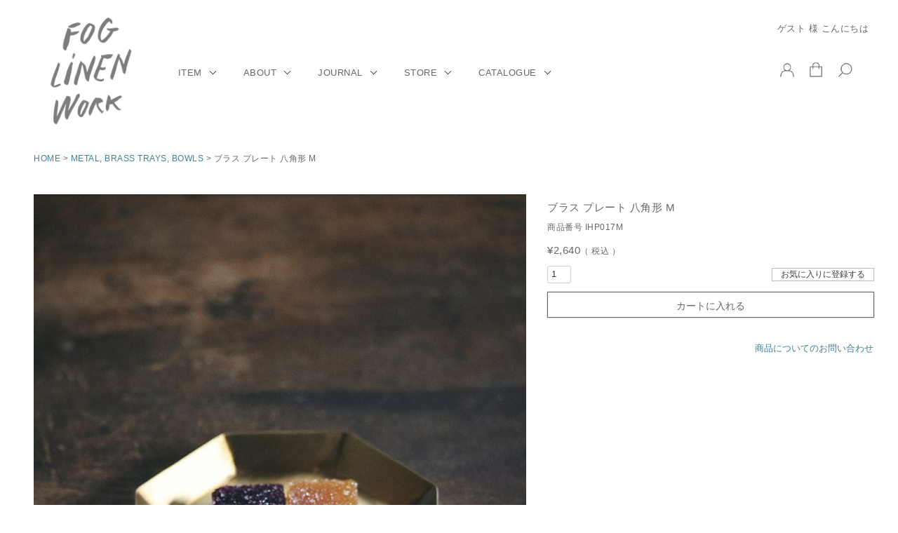

--- FILE ---
content_type: text/html;charset=UTF-8
request_url: https://foglinenwork.com/c/gr122/IHP017M
body_size: 10138
content:
<!DOCTYPE html>
<html lang="ja"><head>
  <meta charset="UTF-8">
  
  <title>ブラス プレート 八角形 M | fog linen work </title>
  <meta name="viewport" content="width=device-width">


    <meta name="description" content="ブラス プレート 八角形 M METAL, BRASS TRAYS, BOWLS fog linen work ">
    <meta name="keywords" content="ブラス プレート 八角形 M,METAL, BRASS TRAYS, BOWLS,fog linen work ">
  
  <link rel="stylesheet" href="https://foglinenwork.itembox.design/system/fs_style.css?t=20251118042551">
  <link rel="stylesheet" href="https://foglinenwork.itembox.design/generate/theme8/fs_theme.css?t=20251118042551">
  <link rel="stylesheet" href="https://foglinenwork.itembox.design/generate/theme8/fs_original.css?t=20251118042551">
  
  <link rel="canonical" href="https://foglinenwork.com/c/gr122/IHP017M">
  
  
  
  
  <script>
    window._FS=window._FS||{};_FS.val={"tiktok":{"enabled":false,"pixelCode":null},"recaptcha":{"enabled":false,"siteKey":null},"clientInfo":{"memberId":"guest","fullName":"ゲスト","lastName":"","firstName":"ゲスト","nickName":"ゲスト","stageId":"","stageName":"","subscribedToNewsletter":"false","loggedIn":"false","totalPoints":"","activePoints":"","pendingPoints":"","purchasePointExpiration":"","specialPointExpiration":"","specialPoints":"","pointRate":"","companyName":"","membershipCardNo":"","wishlist":"","prefecture":""},"enhancedEC":{"ga4Dimensions":{"userScope":{"login":"{@ member.logged_in @}","stage":"{@ member.stage_order @}"}},"amazonCheckoutName":"Amazon Pay","measurementId":"G-BBZ5FQRB6N","trackingId":"UA-43912469-1"},"shopKey":"foglinenwork","device":"PC","productType":"1","cart":{"stayOnPage":false}};
  </script>
  
  <script src="/shop/js/webstore-nr.js?t=20251118042551"></script>
  <script src="/shop/js/webstore-vg.js?t=20251118042551"></script>
  
  
  
  
  
  
  
  
    <script type="text/javascript" >
      document.addEventListener('DOMContentLoaded', function() {
        _FS.CMATag('{"fs_member_id":"{@ member.id @}","fs_page_kind":"product","fs_product_url":"IHP017M"}')
      })
    </script>
  
  
  



<script async src="https://www.googletagmanager.com/gtag/js?id=G-BBZ5FQRB6N"></script>


</head>
<body class="fs-body-product fs-body-product-IHP017M" id="fs_ProductDetails">

<div class="fs-l-page">
<div class="header_container">
<div><h1><a href="/"><img src="https://foglinenwork.itembox.design/item/fs_starting/sampleShop_logo.png?t=20240318185231" alt="sample shop" class="fs-p-logo__image"></a></h1></div>
    <!--メニュー -->
 <ul class="menu">
    <li class="menu__mega">
        <a href="#" class="init-bottom1">ITEM</a>
        <ul class="menu__second-level1">
            <li><a href="https://foglinenwork.com/c/gr142">限定商品</a>
        <a href="https://foglinenwork.com/c/gr119">エプロン</a>
          <a href="https://foglinenwork.com/c/gr118">キッチンクロス</a>
           <a href="https://foglinenwork.com/c/gr123">キッチンまわり</a>
            <a href="https://foglinenwork.com/c/gr120">テーブルリネン</a>
           <a href="https://foglinenwork.com/c/gr121">リネントレー</a>
         <a href="https://foglinenwork.com/c/gr124">カトラリー</a>
           <a href="https://foglinenwork.com/c/gr125">ウェア</a></li>
            <li><a href="https://foglinenwork.com/c/gr129">ハンカチ</a>
           <a href="https://foglinenwork.com/c/gr126">アクセサリー</a>
           <a href="https://foglinenwork.com/c/gr128">バッグとポーチ</a>
           <a href="https://foglinenwork.com/c/gr144">ハット・スカーフ</a>
            <a href="https://foglinenwork.com/c/gr127">ソックス</a>
           <a href="https://foglinenwork.com/c/gr135">タオル・バスグッズ</a>
           <a href="https://foglinenwork.com/c/gr136">ベッドルーム</a>
           <a href="https://foglinenwork.com/c/gr137">インテリア</a></li>
            <li><a href="https://foglinenwork.com/c/gr138">スリッパ</a>
           <a href="https://foglinenwork.com/c/gr132">D I Y</a>
           <a href="https://foglinenwork.com/c/gr133">ハンガー</a>
           <a href="https://foglinenwork.com/c/gr131">ボックス</a>
            <a href="https://foglinenwork.com/c/gr130">バスケット</a>
           <a href="https://foglinenwork.com/c/gr122">金属の器・トレー</a>
           <a href="https://foglinenwork.com/c/gr134">生地・ハサミ</a>
           <a href="https://foglinenwork.com/c/gr146">イザベル ボワノ</a></li>
            <li><a href="https://foglinenwork.com/c/gr147">荻原 美里</a>
          <a href="https://foglinenwork.com/c/gr141">ベビー・キッズ</a>
          <a href="https://foglinenwork.com/c/gr139">オブジェ・オーナメント</a>
          <a href="https://foglinenwork.com/c/gr143">miiThaaii・カンタキルト</a>
          <a href="https://foglinenwork.com/c/gr140">アンティーク</a>
            <a href="https://foglinenwork.com/c/gr116">クリアランス セール！</a></li>
        </ul>
    </li>
    <li class="menu__mega">
        <a href="#" class="init-bottom2">ABOUT</a>
        <ul class="menu__second-level2">
            <li><a href="https://foglinenwork.com/jp/about">fog linen workについて</a>
            <li><a href="https://foglinenwork.com/jp/about/#lithuania">fogのリネンについて</a>
        <a href="https://foglinenwork.com/jp/about/#india">fogの雑貨について</a></li></ul>
   </li>

    <li class="menu__mega">
        <a href="#" class="init-bottom3">JOURNAL</a>
        <ul class="menu__second-level3">
            <li><a href="https://foglinenwork.com/jp/journal/">新商品のご紹介やコラムなど</a>
<a href="https://foglinenwork.com/p/newsletter/subscribe">メールマガジン登録</a></li></ul>
   </li>

    <li class="menu__mega">
        <a href="#" class="init-bottom4">STORE</a>
 <ul class="menu__second-level4">
            <li><a href="https://foglinenwork.com/jp/store/">fogの実店舗</a>
        <a href="https://foglinenwork.com/jp/fog-2nd-floor/">イベントスペース</a>
        <a href="https://foglinenwork.com/jp/events/">イベントカレンダー</a></li></ul>
   </li>

    <li class="menu__mega">
        <a href="#" class="init-bottom5">CATALOGUE</a>
 <ul class="menu__second-level5">
        <li><a href="https://foglinenwork.com/jp/catalogue/">最新カタログ</a></li></ul>
  </li>
</ul>




 <ul class="sub-menu-right">


    <li class="menu__mega">
        <a href="https://foglinenwork.com/p/login" class="sub-menu-icon"><img src="https://foglinenwork.itembox.design/item/login.png" alt="login"></a>
   </li>
    <li class="menu__mega">
        <a href="https://foglinenwork.com/p/cart" class="sub-menu-icon"><img src="https://foglinenwork.itembox.design/item/shoppingbag.png" alt="shoppingbag"></a>
   </li>
    <li class="menu__mega">
        <a href="https://foglinenwork.com/f/search" class="sub-menu-icon"><img src="https://foglinenwork.itembox.design/item/search.png" alt="search"></a>
  </li>

<!-- <ul class="menu__second-level6">
            <div class="fs-p-headerNavigation__search fs-p-searchForm">
      <form action="/p/search" method="get">
        <span class="fs-p-searchForm__inputGroup fs-p-inputGroup">
          <input type="text" name="keyword" maxlength="1000" placeholder="キーワード検索" class="fs-p-searchForm__input fs-p-inputGroup__input">
          <button type="submit" class="fs-p-searchForm__button fs-p-inputGroup__button">検索</button>
        </span>
      </form>
    </div></ul>
   </li>
    <li class="menu__mega">
        <a href="#" class="sub-menu-icon"><img src="https://foglinenwork.itembox.design/item/barger.png" alt="menu"></a>
   </li> -->
</ul>




  </div>
<!-- **ウェルカムメッセージ（フリーパーツ ）↓↓ -->
<div class="sub-menu-upper"style="width:100%;">
<div class="fs-l-header__welcomeMsg fs-clientInfo">
  <div class="fs-p-welcomeMsg">{@ member.last_name @} {@ member.first_name @} 様 こんにちは</div>
  <div class="fs-p-memberInfo is-loggedIn--{@ member.logged_in @}">
    <span class="fs-p-memberInfo__stage is-staged--{@ member.stage_no @}">{@ member.stage_name @}会員</span>
    <span class="fs-p-memberInfo__points">{@ member.active_points @}ポイント</span>
  </div>
</div></div>
<!-- **ウェルカムメッセージ（フリーパーツ ）↑↑ -->

<!-- **パンくずリストパーツ （システムパーツ） ↓↓ -->
<nav class="fs-c-breadcrumb">
<ol class="fs-c-breadcrumb__list">
<li class="fs-c-breadcrumb__listItem">
<a href="/f/top">HOME</a>
</li>
<li class="fs-c-breadcrumb__listItem">
<a href="/c/gr122">METAL, BRASS TRAYS, BOWLS</a>
</li>
<li class="fs-c-breadcrumb__listItem">
ブラス プレート 八角形 M
</li>
</ol>
</nav>
<!-- **パンくずリストパーツ （システムパーツ） ↑↑ -->
<main class="fs-l-main fs-l-product4"><div id="fs-page-error-container" class="fs-c-panelContainer">
  
  
</div>
<section class="fs-l-pageMain"><!-- **商品詳細エリア（システムパーツグループ）↓↓ -->
<form id="fs_form">
<input type="hidden" name="productId" value="6320">

<div class="fs-l-productLayout fs-system-product" data-product-id="6320" data-vertical-variation-no="" data-horizontal-variation-no=""><div class="fs-l-productLayout__item fs-l-productLayout__item--1">
<!-- **商品画像パーツ（システムパーツ ）↓↓ -->
<div class="fs-c-productMainImage">
  
  <div class="fs-c-productMainImage__image">
    <img src="https://foglinenwork.itembox.design/product/063/000000006320/000000006320-01-l.jpg?t&#x3D;20260120165855" alt="">
  </div>
  
  <div class="fs-c-productMainImage__expandButton fs-c-buttonContainer">
    <button type="button" class="fs-c-button--viewExtendedImage fs-c-button--plain">
<span class="fs-c-button__label">画像拡大</span>
</button>
  </div>
  <aside class="fs-c-productImageModal" style="display: none;">
    <div class="fs-c-productImageModal__inner">
      <span class="fs-c-productImageModal__close" role="button" aria-label="閉じる"></span>
      <div class="fs-c-productImageModal__contents">
        <div class="fs-c-productImageModalCarousel fs-c-slick">
          <div class="fs-c-productImageModalCarousel__track">
          
            <div>
              <figure class="fs-c-productImageModalCarousel__figure">
                
                <img data-lazy="https://foglinenwork.itembox.design/product/063/000000006320/000000006320-01-xl.jpg?t&#x3D;20260120165855" alt="" src="https://foglinenwork.itembox.design/item/src/loading.svg?t&#x3D;20260121163914" class="fs-c-productImageModalCarousel__figure__image">
              </figure>
            </div>
          
            <div>
              <figure class="fs-c-productImageModalCarousel__figure">
                
                <img data-lazy="https://foglinenwork.itembox.design/product/063/000000006320/000000006320-02-xl.jpg?t&#x3D;20260120165855" alt="" src="https://foglinenwork.itembox.design/item/src/loading.svg?t&#x3D;20260121163914" class="fs-c-productImageModalCarousel__figure__image">
              </figure>
            </div>
          
            <div>
              <figure class="fs-c-productImageModalCarousel__figure">
                
                <img data-lazy="https://foglinenwork.itembox.design/product/063/000000006320/000000006320-03-xl.jpg?t&#x3D;20260120165855" alt="" src="https://foglinenwork.itembox.design/item/src/loading.svg?t&#x3D;20260121163914" class="fs-c-productImageModalCarousel__figure__image">
              </figure>
            </div>
          
            <div>
              <figure class="fs-c-productImageModalCarousel__figure">
                
                <img data-lazy="https://foglinenwork.itembox.design/product/063/000000006320/000000006320-04-xl.jpg?t&#x3D;20260120165855" alt="" src="https://foglinenwork.itembox.design/item/src/loading.svg?t&#x3D;20260121163914" class="fs-c-productImageModalCarousel__figure__image">
              </figure>
            </div>
          
            <div>
              <figure class="fs-c-productImageModalCarousel__figure">
                
                <img data-lazy="https://foglinenwork.itembox.design/product/063/000000006320/000000006320-05-xl.jpg?t&#x3D;20260120165855" alt="" src="https://foglinenwork.itembox.design/item/src/loading.svg?t&#x3D;20260121163914" class="fs-c-productImageModalCarousel__figure__image">
              </figure>
            </div>
          
          </div>
        </div>
      </div>
    </div>
  </aside>
</div>
<div class="fs-c-productThumbnail">

  
    <figure class="fs-c-productThumbnail__image is-active">
      <img src="https://foglinenwork.itembox.design/product/063/000000006320/000000006320-01-xs.jpg?t&#x3D;20260120165855" alt=""
        data-main-image-url="https://foglinenwork.itembox.design/product/063/000000006320/000000006320-01-l.jpg?t&#x3D;20260120165855"
        data-main-image-alt=""
        
        >
      
    </figure>
  

  
    <figure class="fs-c-productThumbnail__image">
      <img src="https://foglinenwork.itembox.design/product/063/000000006320/000000006320-02-xs.jpg?t&#x3D;20260120165855" alt=""
        data-main-image-url="https://foglinenwork.itembox.design/product/063/000000006320/000000006320-02-l.jpg?t&#x3D;20260120165855"
        data-main-image-alt=""
        
        >
      
    </figure>
  

  
    <figure class="fs-c-productThumbnail__image">
      <img src="https://foglinenwork.itembox.design/product/063/000000006320/000000006320-03-xs.jpg?t&#x3D;20260120165855" alt=""
        data-main-image-url="https://foglinenwork.itembox.design/product/063/000000006320/000000006320-03-l.jpg?t&#x3D;20260120165855"
        data-main-image-alt=""
        
        >
      
    </figure>
  

  
    <figure class="fs-c-productThumbnail__image">
      <img src="https://foglinenwork.itembox.design/product/063/000000006320/000000006320-04-xs.jpg?t&#x3D;20260120165855" alt=""
        data-main-image-url="https://foglinenwork.itembox.design/product/063/000000006320/000000006320-04-l.jpg?t&#x3D;20260120165855"
        data-main-image-alt=""
        
        >
      
    </figure>
  

  
    <figure class="fs-c-productThumbnail__image">
      <img src="https://foglinenwork.itembox.design/product/063/000000006320/000000006320-05-xs.jpg?t&#x3D;20260120165855" alt=""
        data-main-image-url="https://foglinenwork.itembox.design/product/063/000000006320/000000006320-05-l.jpg?t&#x3D;20260120165855"
        data-main-image-alt=""
        
        >
      
    </figure>
  

</div>
<!-- **商品画像パーツ（システムパーツ）↑↑ -->
</div>
<div class="fs-l-productLayout__item fs-l-productLayout__item--2"><!-- **商品名パーツ（システムパーツ）↓↓ -->
<h1 class="fs-c-productNameHeading fs-c-heading">
  
  <span class="fs-c-productNameHeading__name">ブラス プレート 八角形 M</span>
</h1>
<!-- **商品名パーツ（システムパーツ）↑↑ -->

<!-- **商品番号パーツ（システムパーツ）↓↓ -->
<div class="fs-c-productNumber">
  <span class="fs-c-productNumber__label">商品番号</span>
  <span class="fs-c-productNumber__number">IHP017M</span>
</div>
<!-- **商品番号パーツ（システムパーツ）↑↑ -->


  




<!-- **商品価格パーツ（システムパーツ）↓↓ -->

<div class="fs-c-productPrices fs-c-productPrices--productDetail">
<div class="fs-c-productPrice fs-c-productPrice--selling">

  
    
    <span class="fs-c-productPrice__main">
      
      <span class="fs-c-productPrice__main__price fs-c-price">
        <span class="fs-c-price__currencyMark">&yen;</span>
        <span class="fs-c-price__value">2,640</span>
      </span>
    </span>
    <span class="fs-c-productPrice__addon">
      <span class="fs-c-productPrice__addon__label">税込</span>
    </span>
    
  

</div>

</div>

<!-- **商品価格パーツ（システムパーツ）↑↑ -->






<!-- **カート・バリエーションごとにボタンパーツ（システムパーツ）↓↓ -->
<input type="hidden" name="verticalVariationNo" value="">
<input type="hidden" name="horizontalVariationNo" value="">
<input type="hidden" name="verticalVariationName" value="">
<input type="hidden" name="horizontalVariationName" value="">
<input type="hidden" name="verticalAdminNo" value="">
<input type="hidden" name="horizontalAdminNo" value="">
<input type="hidden" name="staffStartSkuCode" value="">



  
<div class="fs-c-productQuantityAndWishlist" data-product-id="6320" data-vertical-variation-no="" data-horizontal-variation-no="">
  
    <span class="fs-c-productQuantityAndWishlist__wishlist fs-c-buttonContainer">
      <button type="button" class="fs-c-button--addToWishList--detail fs-c-button--particular">
<span class="fs-c-button__label">お気に入りに登録する</span>
</button>
    </span>
  
  
    <span class="fs-c-productQuantityAndWishlist__quantity fs-c-quantity fs-system-assistTarget">
      <select name="quantity" class="fs-c-quantity__select fs-system-quantity-list" data-cart-type="normal">
    <option value="1" selected="">1</option>
    <option value="2">2</option>
    <option value="3">3</option>
    <option value="4">4</option>
    <option value="5">5</option>
    <option value="6">6</option>
    <option value="7">7</option>
    <option value="8">8</option>
    <option value="9">9</option>
    <option value="10">10+</option>
</select>
<input name="quantity" class="fs-c-quantity__number fs-system-quantity-text" value="1" maxlength="4" style="display:none" type="tel" data-cart-type="normal" disabled>
<span class="fs-c-quantity__message"></span>
    </span>
  
</div>
<div class="fs-c-productActionButton fs-c-buttonContainer" data-product-id="6320" data-vertical-variation-no="" data-horizontal-variation-no="">
  
          <button type="button" class="fs-c-button--addToCart--detail fs-c-button--primary">
<span class="fs-c-button__label">カートに入れる</span>
</button>
      
  
</div>






    

<!-- **カート・バリエーションごとにボタンパーツ（システムパーツ）↑↑ -->





<!-- **お問い合わせパーツ（システムパーツ） ↓↓ -->
<div class="fs-c-inquiryAboutProduct fs-c-buttonContainer fs-c-buttonContainer--inquiryAboutProduct" data-product-id="6320">
  <button type="button" class="fs-c-button--inquiryAboutProduct fs-c-button--plain">
<span class="fs-c-button__label">商品についてのお問い合わせ</span>
</button>
</div>
<!-- **お問い合わせパーツ（システムパーツ） ↑↑ -->
<script id="fs-productInquiries-template" type="text/x-handlebars">
<aside class="fs-c-modal fs-c-modal--inquiry" style="display: none;">
  <div class="fs-c-modal__inner">
    <div class="fs-c-modal__header">
      {{{productInquiryTitle}}}
      <span class="fs-c-modal__close" role="button" aria-label="閉じる"></span>
    </div>
    <div class="fs-c-modal__contents">
      <div class="fs-c-inquiryProduct">
        {{#if productImageSrc}}
        <div class="fs-c-inquiryProduct__productImage fs-c-productImage">
          <img src="{{productImageSrc}}" alt="{{productImageAlt}}" class="fs-c-inquiryProduct__productImage__image fs-c-productImage__image">
        </div>
        {{/if}}
        <div class="fs-c-inquiryProduct__productName fs-c-productName">
          {{#if productCatchCopy}}
          <span class="fs-c-productName__copy">{{{productCatchCopy}}}</span>
          {{/if}}
          <span class="fs-c-productName__name">{{{productName}}}</span>
        </div>
      </div>
      {{{productInquiryComment}}}
      <div class="fs-c-inputInformation">
        <form>
          <fieldset name="inquiryEdit" class="fs-c-inquiryEditField">
            <table class="fs-c-inputTable fs-c-inputTable--inModal">
              <tbody>
                <tr>
                  <th class="fs-c-inputTable__headerCell" scope="row">
                    <label for="fs_input_name" class="fs-c-inputTable__label">氏名
                      <span class="fs-c-requiredMark">(必須)</span>
                    </label>
                  </th>
                  <td class="fs-c-inputTable__dataCell">
                    <div class="fs-c-inputField">
                      <div class="fs-c-inputField__field fs-system-assistTarget">
                        <input type="text" name="name" id="fs_input_name" value="{{name}}" data-rule-required="true">
                      </div>
                    </div>
                  </td>
                </tr>
                <tr>
                  <th class="fs-c-inputTable__headerCell" scope="row">
                    <label for="fs_input_mailAddress" class="fs-c-inputTable__label">メールアドレス
                      <span class="fs-c-requiredMark">(必須)</span>
                    </label>
                  </th>
                  <td class="fs-c-inputTable__dataCell">
                    <div class="fs-c-inputField">
                      <div class="fs-c-inputField__field fs-system-assistTarget">
                        <input type="text" name="mailAddress" id="fs_input_mailAddress" value="{{email}}"
                               data-rule-mailNoCommaInDomain="true"
                               data-rule-mailValidCharacters="true"
                               data-rule-mailHasAt="true"
                               data-rule-mailHasLocalPart="true"
                               data-rule-mailHasDomain="true"
                               data-rule-mailNoMultipleAts="true"
                               data-rule-mailHasDot="true"
                               data-rule-mailValidDomain="true"
                               data-rule-mailHasTextAfterDot="true"
                               data-rule-required="true">
                      </div>
                    </div>
                  </td>
                </tr>
                {{#if phoneNumberEnabled}}
                <tr>
                  <th class="fs-c-inputTable__headerCell" scope="row">
                    <label for="fs_input_phoneNumber" class="fs-c-inputTable__label">お電話番号
                      {{#if phoneNumberRequired}}<span class="fs-c-requiredMark">(必須)</span>{{/if}}
                    </label>
                  </th>
                  <td class="fs-c-inputTable__dataCell">
                    <div class="fs-c-inputField">
                      <div class="fs-c-inputField__field fs-system-assistTarget">
                        <input type="tel" name="phoneNumber" id="fs_input_phoneNumber" maxlength="17" pattern="\d*-{0,1}\d*-{0,1}\d*" data-rule-phoneNumber="true"{{#if phoneNumberRequired}} data-rule-required="true"{{/if}}>
                      </div>
                    </div>
                  </td>
                </tr>
                {{/if}}
                <tr>
                  <th class="fs-c-inputTable__headerCell" scope="row">
                    <label for="fs_input_inquiry" class="fs-c-inputTable__label">お問い合わせ内容
                      <span class="fs-c-requiredMark">(必須)</span>
                    </label>
                  </th>
                  <td class="fs-c-inputTable__dataCell">
                    <div class="fs-c-inputField">
                      <div class="fs-c-inputField__field fs-system-assistTarget">
                        <textarea name="inquiry" id="fs_input_inquiry" data-rule-required="true"></textarea>
                      </div>
                    </div>
                  </td>
                </tr>
              </tbody>
            </table>
          </fieldset>
          {{#with privacyPolicyAgree as |privacyPolicyAgree|}}{{#if privacyPolicyAgree.displayAgreeArea}}
{{#if privacyPolicyAgree.displayAgreeCheckbox}}
<fieldset form="fs_form" name="privacyAgree" class="fs-c-privacyPolicyAgreeField fs-c-additionalCheckField">
  <div class="fs-c-inputField">
    <div class="fs-c-inputField__field">
      <span class="fs-c-checkbox">
        <input type="checkbox" id="fs_input_privacyAgree" name="privacyPolicyAgreed" class="fs-c-checkbox__checkbox"{{#if privacyPolicyAgree.agreeCheckboxChecked}} checked{{/if}}>
        <label for="fs_input_privacyAgree" class="fs-c-checkbox__label">
          <span class="fs-c-checkbox__checkMark"></span>
          {{{privacyPolicyAgree.checkLabel}}}
        </label>
      </span>
    </div>
  </div>
</fieldset>
{{else}}
{{{privacyPolicyAgree.uncheckedComment}}}
{{/if}}
{{/if}}{{/with}}
          <div class="fs-c-inputInformation__button fs-c-buttonContainer fs-c-buttonContainer--sendInquiry">
            {{#with sendInquiryButton as |button|}}<button type="button" class="{{button.classes}}{{#if button.disabled}} is-disabled{{/if}}"{{#if button.disabled}} disabled{{/if}}>
{{#if button.image}}<img class="fs-c-button__image" src="{{button.imageUrl}}" alt="{{button.label}}">{{else}}<span class="fs-c-button__label">{{button.label}}</span>{{/if}}
</button>{{/with}}
          </div>
        </form>
      </div>
    </div>
  </div>
</aside>
</script>
<!-- **商品説明（小）表示（システムパーツ）↓↓ -->
<div class="fs-p-productDescription fs-p-productDescription--short"><br></div>
<!-- **商品説明（小）表示（システムパーツ）↑↑ --></div>
<div class="fs-l-productLayout__item fs-l-productLayout__item--3"><!-- **商品説明（大）表示（システムパーツ）↓↓ -->
<div class="fs-p-productDescription fs-p-productDescription--full"></div>
<!-- **商品説明（大）表示（システムパーツ）↑↑ -->
<b>＜使い方いろいろ。暮らしに馴染むブラスプレート＞</b><br><br>ブラスプレートに八角形のデザインが仲間入りしました。
艶のない、少しくすんだブラスの自然な色合いで、様々なインテリアにすっと馴染み、いつもの空間がぐっとおしゃれな印象に変わります。
<br>※左からSS・Mサイズ<br>
<img src="https://foglinenwork.itembox.design/item/IHP017.jpg">
<br><br>
角は少し丸みの帯びていて、手作りのぬくもりが感じられます。
トレーとして、机の上や玄関の細々したものをまとめたり、キャンドルや香水、お気に入りのピアスや指輪置き場にしてもいいですね。

<br>※左からM・Lサイズ<br>
<style=“display:block;”>
<img src="https://foglinenwork.itembox.design/item/IHP017M-03.jpg"style="width:49%;">
<img src="https://foglinenwork.itembox.design/item/IHP017L-02.jpg"style="width:49%;">
</style>
<br><br>
サイズは全部で4種類。サイズ違いのものと重ねたり、並べて置いても素敵です。
長く使用していると、経年変化のため色が変化する場合がございますが、商品の風合いとして、お楽しみください。
<br><br>
<img src="https://foglinenwork.itembox.design/item/IHP017-1.jpg">
<br>※左からM・Lサイズ<br>
<img src="https://foglinenwork.itembox.design/item/IHP017-2.jpg">
<br><br>※1点1点手づくりのため、ゆがみ、塗装のムラ、若干のキズなどがある場合がございますが、商品の風合いとしてお楽しみ頂ければと思います。
<br>※長時間水分がついた状態のままにすると錆の原因になりますのでご注意ください。
<br>※汚れた場合は柔らかい布で水拭きをした後、水分が残らないように乾かしてください。 クレンザー・研磨剤などでこすると、塗装が剥がれる場合がございます。
<br>※商品画像は、光の当たり具合やブラウザにより、実際の色味と異なって見える場合がございます。
<br>
<br>
<hr>
BRASS PLATE OCTAGON (M)<br>size: W 13.5 × D 13.5 × H 1.5 cm<br>Brass <br>made in India<br><br>
■配送/ゆうパケットご利用可能<br>（最大 4 個まで/ゆうパケットご利用の場合は日時指定・代引き・ギフトラッピング不可） </div></div>


<span data-id="fs-analytics" data-product-url="IHP017M" data-eec="{&quot;category&quot;:&quot;METAL, B&quot;,&quot;name&quot;:&quot;ブラス プレート 八角形 M&quot;,&quot;list_name&quot;:&quot;ブラス プレ&quot;,&quot;quantity&quot;:1,&quot;id&quot;:&quot;IHP017M&quot;,&quot;brand&quot;:&quot;fog line&quot;,&quot;fs-add_to_cart-price&quot;:2640,&quot;price&quot;:2640,&quot;fs-select_content-price&quot;:2640,&quot;fs-begin_checkout-price&quot;:2640,&quot;fs-remove_from_cart-price&quot;:2640}" data-ga4="{&quot;currency&quot;:&quot;JPY&quot;,&quot;item_list_id&quot;:&quot;product&quot;,&quot;value&quot;:2640,&quot;items&quot;:[{&quot;fs-add_to_cart-price&quot;:2640,&quot;item_id&quot;:&quot;IHP017M&quot;,&quot;fs-view_item-price&quot;:2640,&quot;item_category&quot;:&quot;METAL, BRASS TRAYS, BOWLS&quot;,&quot;quantity&quot;:1,&quot;price&quot;:2640,&quot;item_list_id&quot;:&quot;product&quot;,&quot;currency&quot;:&quot;JPY&quot;,&quot;fs-select_content-price&quot;:2640,&quot;fs-select_item-price&quot;:2640,&quot;fs-remove_from_cart-price&quot;:2640,&quot;item_name&quot;:&quot;ブラス プレート 八角形 M&quot;,&quot;fs-begin_checkout-price&quot;:2640,&quot;item_brand&quot;:&quot;fog line&quot;,&quot;item_list_name&quot;:&quot;ブラス &quot;,&quot;fs-add_payment_info-price&quot;:2640}],&quot;item_list_name&quot;:&quot;ブラス &quot;}" data-category-eec="{&quot;IHP017M&quot;:{&quot;type&quot;:&quot;1&quot;}}" data-category-ga4="{&quot;IHP017M&quot;:{&quot;type&quot;:&quot;1&quot;}}"></span>

</form>
<!-- **商品詳細エリア（システムパーツグループ）↑↑ -->
</section></main>
<footer class="fs-l-footer">
<div class="fs-l-footer__contents">

</div>
<div class="fs-l-footer__utility">
<ul class="fs-p-footerUtilityMenu__list fs-pt-menu fs-pt-menu--lv1">
<li class="fs-pt-menu__item fs-pt-menu__item--lv1">
<span class="fs-pt-menu__heading fs-pt-menu__heading--lv1">
<a href="https://foglinenwork.com/p/logout" class="fs-pt-menu__link fs-pt-menu__link--lv1" rel="noopener noreferrer">ログアウト</a>
</span>
</li>
<li class="fs-pt-menu__item fs-pt-menu__item--lv1">
<span class="fs-pt-menu__heading fs-pt-menu__heading--lv1">
<a href="https://foglinenwork.com/f/guide" class="fs-pt-menu__link fs-pt-menu__link--lv1" rel="noopener noreferrer">ショッピングガイド</a>
</span>
</li>
<li class="fs-pt-menu__item fs-pt-menu__item--lv1">
<span class="fs-pt-menu__heading fs-pt-menu__heading--lv1">
<a href="/p/about/terms" class="fs-pt-menu__link fs-pt-menu__link--lv1">特定商取引法に基づく表示</a>
</span>
</li>
<li class="fs-pt-menu__item fs-pt-menu__item--lv1">
<span class="fs-pt-menu__heading fs-pt-menu__heading--lv1">
<a href="/p/about/privacy-policy" class="fs-pt-menu__link fs-pt-menu__link--lv1">プライバシーポリシー</a>
</span>
</li>
<li class="fs-pt-menu__item fs-pt-menu__item--lv1">
<span class="fs-pt-menu__heading fs-pt-menu__heading--lv1">
<a href="mailto:info@foglinenwork.com?subject=fog linen work contact" class="fs-pt-menu__link fs-pt-menu__link--lv1">CONTACT US</a>
</span>
</li>
<li class="instagram fs-pt-menu__item fs-pt-menu__item--lv1">
<span class="fs-pt-menu__heading fs-pt-menu__heading--lv1">
<a href="https://www.instagram.com/foglinenwork/" class="fs-pt-menu__link fs-pt-menu__link--lv1" target="_blank" rel="noopener noreferrer"><img src="https://foglinenwork.itembox.design/item/fog_i.jpg" width="20px" height="20px" alt="instagram"></a>


</span>
</li>
</ul>
</div>
<!-- **コピーライト（著作権表示）（フリーパーツ）↓↓ -->
<div class="fs-p-footerCopyright">
  <p class="fs-p-footerCopyright__text">
    &copy;2025 fog linen work / notebooks ltd. all rights reserved.
  </p>
</div>
<!-- **コピーライト（著作権表示）（フリーパーツ）↑↑ -->
<!-- **ページトップへ（フリーパーツ）↓↓-->
<div class="fs-p-footerPageTop">
  <a href="#" class="fs-p-footerPageTop__link">
    ページトップへ
  </a>
</div>
<!-- **ページトップへ（フリーパーツ）↑↑-->
</footer>

<script type="application/ld+json">
{
    "@context": "http://schema.org",
    "@type": "BreadcrumbList",
    "itemListElement": [{
        "@type": "ListItem",
        "position": 1,
        "item": {
            "@id": "https://foglinenwork.com/f/top",
            "name": "HOME"
        }
    },{
        "@type": "ListItem",
        "position": 2,
        "item": {
            "@id": "https://foglinenwork.com/c/gr122",
            "name": "METAL, BRASS TRAYS, BOWLS",
            "image": "https://foglinenwork.itembox.design/category/002/000000000211/000000000211-org.jpg?t&#x3D;20251118042551"
        }
    },{
        "@type": "ListItem",
        "position": 3,
        "item": {
            "@id": "https://foglinenwork.com/c/gr122/IHP017M",
            "name": "ブラス プレート 八角形 M",
            "image": "https://foglinenwork.itembox.design/product/063/000000006320/000000006320-01-l.jpg?t&#x3D;20260120165855"
        }
    }]
}
</script>




<script type="application/ld+json">
{
  "@context": "http://schema.org",
  "@type": "Product",
  "name": "ブラス プレート 八角形 M",
  "image": "https://foglinenwork.itembox.design/product/063/000000006320/000000006320-01-xs.jpg?t&#x3D;20260120165855",
  "description": "&lt;br&gt;",
  "brand": {
    "@type": "Thing",
    "name": "fog linen work"
  },
  "offers": {
    "@type": "Offer",
    "priceCurrency": "JPY",
    "price": "2640",
    "itemCondition": "http://schema.org/NewCondition",
    "availability": "http://schema.org/InStock",
    "seller": {
      "@type": "Organization",
      "name": "fog linen work "
    }
  }
}
</script>



</div>
<script class="fs-system-icon_remove" type="text/html">
<button type="button" class="fs-c-button--removeFromWishList--icon fs-c-button--particular">
<span class="fs-c-button__label">お気に入りを解除する</span>
</button>
</script>
<script  class="fs-system-icon_add" type="text/html">
<button type="button" class="fs-c-button--addToWishList--icon fs-c-button--particular">
<span class="fs-c-button__label">お気に入りに登録する</span>
</button>
</script>
<script class="fs-system-detail_remove" type="text/html">
<button type="button" class="fs-c-button--removeFromWishList--detail fs-c-button--particular">
<span class="fs-c-button__label">お気に入りを解除する</span>
</button>
</script>
<script class="fs-system-detail_add" type="text/html">
<button type="button" class="fs-c-button--addToWishList--detail fs-c-button--particular">
<span class="fs-c-button__label">お気に入りに登録する</span>
</button>
</script>
<script id="fs-subscribeToStockNotification-template" type="text/x-handlebars">
<aside class="fs-c-modal" id="" style="display: none;">
  <div class="fs-c-modal__inner">
    <div class="fs-c-modal__header">
      {{{subscribeToStockNotificationTitle}}}
      <span class="fs-c-modal__close" role="button" aria-label="閉じる"></span>
    </div>
    <div class="fs-c-modal__contents">
      <div class="fs-c-stockNotificationsProduct">
        {{#if productImageSrc}}
        <div class="fs-c-stockNotificationsProduct__productImage fs-c-productImage">
          <img src="{{productImageSrc}}" alt="{{productImageAlt}}" class="fs-c-stockNotificationsProduct__productImage__image fs-c-productImage__image">
        </div>
        {{/if}}
        <div class="fs-c-stockNotificationsProduct__productName fs-c-productName">
          {{#if catchphrase}}<span class="fs-c-productName__copy">{{{catchphrase}}}</span>{{/if}}
          <span class="fs-c-productName__name">{{{productName}}}</span>
          {{#if variation}}<span class="fs-c-productName__variation">{{variation}}</span>{{/if}}
        </div>
      </div>
      {{{subscribeToStockNotificationComment}}}
      <div class="fs-c-inputInformation">
        <form>
          <fieldset form="fs_form" name="arrivalInformationRegister" class="fs-c-stockNotificationsRegisterField">
            <table class="fs-c-inputTable">
              <tbody>
                <tr>
                  <th class="fs-c-inputTable__headerCell" scope="row">
                    <label for="fs_input_mailAddress" class="fs-c-inputTable__label">メールアドレス
                    <span class="fs-c-requiredMark">(必須)</span>
                    </label>
                  </th>
                  <td class="fs-c-inputTable__dataCell">
                    <div class="fs-c-inputField">
                      <div class="fs-c-inputField__field fs-system-assistTarget">
                        <input type="text" name="email" id="fs_input_mailAddress" value="{{email}}"
                        data-rule-mailNoCommaInDomain="true"
                        data-rule-mailValidCharacters="true"
                        data-rule-mailHasAt="true"
                        data-rule-mailHasLocalPart="true"
                        data-rule-mailHasDomain="true"
                        data-rule-mailNoMultipleAts="true"
                        data-rule-mailHasDot="true"
                        data-rule-mailValidDomain="true"
                        data-rule-mailHasTextAfterDot="true"
                        data-rule-required="true">
                      </div>
                    </div>
                  </td>
                </tr>
              </tbody>
            </table>
          </fieldset>
          {{#with privacyPolicyAgree as |privacyPolicyAgree|}}{{#if privacyPolicyAgree.displayAgreeArea}}
{{#if privacyPolicyAgree.displayAgreeCheckbox}}
<fieldset form="fs_form" name="privacyAgree" class="fs-c-privacyPolicyAgreeField fs-c-additionalCheckField">
  <div class="fs-c-inputField">
    <div class="fs-c-inputField__field">
      <span class="fs-c-checkbox">
        <input type="checkbox" id="fs_input_privacyAgree" name="privacyPolicyAgreed" class="fs-c-checkbox__checkbox"{{#if privacyPolicyAgree.agreeCheckboxChecked}} checked{{/if}}>
        <label for="fs_input_privacyAgree" class="fs-c-checkbox__label">
          <span class="fs-c-checkbox__checkMark"></span>
          {{{privacyPolicyAgree.checkLabel}}}
        </label>
      </span>
    </div>
  </div>
</fieldset>
{{else}}
{{{privacyPolicyAgree.uncheckedComment}}}
{{/if}}
{{/if}}{{/with}}
          <div class="fs-c-inputInformation__button fs-c-buttonContainer fs-c-buttonContainer--subscribeToArrivalNotice">
            {{#with subscribeToStockNotificationButton as |button|}}<button type="button" class="{{button.classes}}{{#if button.disabled}} is-disabled{{/if}}"{{#if button.disabled}} disabled{{/if}}>
{{#if button.image}}<img class="fs-c-button__image" src="{{button.imageUrl}}" alt="{{button.label}}">{{else}}<span class="fs-c-button__label">{{button.label}}</span>{{/if}}
</button>{{/with}}
          </div>
        </form>
      </div>
    </div>
  </div>
</aside>
</script>
<script><!--
_FS.setTrackingTag('%3C%21--+WorldShopping+Checkout+Test+Tag+--%3E%0A%3Cscript+type%3D%22text%2Fjavascript%22+charset%3D%22UTF-8%22+async%3D%22true%22%0Asrc%3D%22https%3A%2F%2Fcheckout-api.worldshopping.jp%2Fv1%2Fscript%3Ftoken%3Dfoglinenwork_com%22%3E%3C%2Fscript%3E%0A%3C%21--+End+WorldShopping+Checkout+Test+Tag+--%3E%0A%3Cscript%3E%0Awindow.zigzagFutureshop+%3D+%7B%0Alogged_in%3A+%7B%40+member.logged_in+%40%7D%2C%0Amember_id%3A+%22%7B%40+member.id+%40%7D%22%2C%0Amember_stage_name%3A+%22%7B%40+member.stage_name+%40%7D%22%2C%0Amember_active_points%3A+%7B%40+member.active_points+%40%7D%2C%0Aearn_points%3A+%22%22%2C%0Aaccount_name%3A+%22foglinenwork_com%22%2C%0Aproduct_id%3A+%226320%22%2C%0Aproduct_no%3A+%22IHP017M%22%2C%0Aproduct_url%3A+%22IHP017M%22%2C%0Aproduct_name%3A+%22%E3%83%96%E3%83%A9%E3%82%B9+%E3%83%97%E3%83%AC%E3%83%BC%E3%83%88+%E5%85%AB%E8%A7%92%E5%BD%A2+M%22%2C%0Aprice_including_tax%3A+%222640%22%2C%0Aprice_excluding_tax%3A+%222640%22%2C%0Aprice_tax%3A+%220%22%2C%0Aitem_images%3A+%22https%3A%2F%2Ffoglinenwork.itembox.design%2Fproduct%2F063%2F000000006320%2F000000006320-01-l.jpg%3Ft%3D20260120165855%22%2C%0Aimage_thumbnail_path%3A+%22https%3A%2F%2Ffoglinenwork.itembox.design%2Fproduct%2F063%2F000000006320%2F000000006320-01-m.jpg%3Ft%3D20260120165855%22%2C%0Adevice%3A+%22desktop%22%2C%0Amember_price_including_tax%3A+%22%22%2C%0Amember_price_excluding_tax%3A+%22%22%2C%0Amember_price_tax%3A+%22%22%2C%0Acategory_name%3A+%22METAL%2C+BRASS+TRAYS%2C+BOWLS%22%2C%0Acategory_url%3A+%22gr122%22%0A%7D%0A%3C%2Fscript%3E');
--></script>





<script src="/shop/js/webstore.js?t=20251118042551"></script>
</body></html>

--- FILE ---
content_type: text/css
request_url: https://foglinenwork.itembox.design/generate/theme8/fs_original.css?t=20251118042551
body_size: 7780
content:
body {
    color: #666;
    font-family: arial, Hiragino Kaku Gothic ProN, ヒラギノ角ゴ ProN W3, Osaka, sans-serif;
    font-size: 1.25rem;
    font-weight: 300;
    line-height: 1.8;
    word-wrap: break-word;
    overflow-wrap: break-word;
letter-spacing:0.5px;
}

a:hover {
text-decoration:none !important;
}

/* --- 商品詳細パンくずリスト --- */
.fs-c-breadcrumb {
    font-size: 1.2rem;
    max-width: 1194px;
    margin: 0 auto;
}

/* --- 商品詳細左メニュー --- */
.fs-p-drawer__heading {
display:none;
}

.fs-p-sideMenu a {
    padding: 4px;
}

.fs-p-sideMenu a:hover {
color:#aaa;
background:none;
}

.fs-p-sideMenu .fs-pt-menu__heading {
    padding: 0;
}

.fs-p-sideMenu .fs-pt-menu__link--lv1::after {
    content: none;
}

.fs-p-sideMenu .fs-pt-menu__heading--lv1 {
    border: none;
}

ul.category_group {
    display:grid;
list-style: none;
    grid-template-rows: 1fr 1fr 1fr;
    grid-template-columns: 1fr 1fr 1fr;
    margin: 0;
    padding: 0;
}

.category_item{
text-align:center;
width:100%;
margin-bottom: 30px;
}

.category_item a{
display:inline;
text-decoration:none;
font-size:80%;
color:#000;
}

.category_item a:hover{
text-decoration:none;
color:#aaa;
}

.category_item img:hover{
opacity:0.7;
}



/* --- 商品詳細真ん中写真 --- */


@media screen and (min-width: 960px){
.fs-l-product4 .fs-l-productLayout {
    grid-gap: 30px;
}}

.fs-c-productThumbnail__image {
    margin: 0px;
}

.fs-c-productThumbnail {
    display: flex;
    flex-wrap: wrap;
    align-items: baseline;
    justify-content: flex-start;
gap:0 10px;
}

.fs-c-productThumbnail__image > img {
object-fit: cover;
width: 60px;
    height: 60px;
}



/* --- 商品詳細右商品情報 --- */
.fs-c-productNameHeading {
    color: #333; 
    font-size: 1.5rem;
}

.fs-c-heading {
    -moz-font-feature-settings:normal;
    -webkit-font-feature-settings:normal;
    font-feature-settings: normal;
    font-weight: normal;
}

.fs-c-productNumber {
    border: none;
    display: inline-block;
    font-size: 1.2rem;
    padding:0;
}

.fs-c-productNumber__number {
    font-weight: normal;
}

.fs-c-productPrices--productDetail .fs-c-productPrice:not(.fs-c-productPrice--listed) .fs-c-productPrice__main__price {
    font-size: 1.5rem;
}

.fs-c-productPrice:not(.fs-c-productPrice--listed) .fs-c-productPrice__main__price {
    color: #333;
}

.fs-c-productPrice__addon:not(.fs-c-productPrice__addon--listed)::before {
 white-space: pre-wrap;
    content: "（";
}

.fs-c-productPrice__addon:not(.fs-c-productPrice__addon--listed)::after {
    content: "）";
}

.fs-c-button--particular {
    background: #fff;
    border: 1px solid #bbbbbb;
    border-radius: 0;
    color: #3c3c3c;
    cursor: pointer;
    display: inline-block;
    font-size: 1.4rem;
    line-height: 1;
    text-decoration: none;
    text-align: center;
    padding: 0.8em 1.6em 0.6em;
    box-shadow: none;
    display: flex;
}

.fs-c-button--particular.fs-c-button--addToWishList--detail::after {
    content: inherit;
}

.fs-c-button--addToCart--detail {
    background: #fff;
    border: 1px solid #666;
    border-radius: 0px;
    color: #666;
    cursor: pointer;
    display: inline-block;
    font-size: 1.4rem;
    line-height: 1;
    text-decoration: none;
    text-align: center;
    padding: 0.8em 1.6em 0.7em;
    box-shadow: 0 0 2px #b2b2b2;
    min-width: 240px;
margin-bottom: 20px;
}

.fs-c-button--addToCart--detail:hover {
    background: #666;
    border: 1px solid #666;
    border-radius: 0px;
    color: #fff;
}

.fs-p-card {
    background: #fff;
    border: 1px solid #bbb;
    margin: 8px 0;
    padding: 12px;
}

.fs-p-card__title {
    border-bottom: none;
    font-size: 1.5rem;
    margin-top: 8px;
    text-align: center;
    padding-bottom: 0px;
}


/* --- ヘッダー右上 --- */
.fs-p-headerNavigation {
    margin: auto;
    max-width: none;
    display: flex;
    align-items: center;
    justify-content: end; 
    flex-wrap: wrap;
}

.fs-p-headerNavBar {
    background: #fff;
    border-bottom: none;
    color: #333;
}

.fs-p-headerNavigation__link,.fs-p-headerNavigation__link:visited {
    color: #333;
}

.fs-p-inputGroup {
    display: flex;
    align-items: stretch;
    border: 1px solid #aaa;
    background: #aaa;
}

.fs-p-inputGroup__button {
    background:#aaa;
    border: none;
    color: #ffffff;
    width: 2.2em;
    flex-shrink: 0;
}



/* --- TOP広告カルーセル --- */
.fs-pt-carousel__track {
    position: relative;
    margin-bottom: 40px;
}

/* --- TOP臨時休業メッセージ --- */
.fs-p-messageBoard {
    background-color: #fff;
    border: 1px dashed #777;
    border-radius: 0px;
    color: #666;
    margin-bottom: 24px;
    padding: 16px 20px;
}

.fs-p-messageBoard__heading {
    display: block;
    font-weight: 700;
    margin-bottom: 0px;
}

/* --- TOPお知らせ --- */
.fs-pt-list {
    margin-bottom: 30px;
}

.fs-p-dateList{
margin-top: 4px;
}

.fs-p-dateList > li {
    border: none;
    border-width: 1px 0 0 0;
    padding: 0 0 4px;
}

.fs-p-dateList > li time:first-child {
    background: none;
    color: #666;
    line-height: 1.2;
    padding: 2px 4px 1.6px 0px;
}

.fs-p-dateList > li a {
color: #437f9d;
}

.fs-p-dateList > li a:hover {
opacity:0.7;
color: #358aa7;
text-decoration:none;
}

.fs-pt-list--noMarker > li + li {
margin-top: 0px;
}


/* --- TOPカテゴリー一覧 --- */
.category_item a {
    display: inline;
    text-decoration: none;
    font-size: 100%;
    color: #666;
}

.category_item img {
    border-style: none;
    width: 100%;
}

ul.category_group {
    gap: 0 20px;
}

/* --- TOPコラム --- */
.fs-pt-column__heading {
    font-weight:normal;
font-size: 1.5rem;
    padding-top: 10px;
}

.fs-pt-column--3 {
margin-top:40px;
    -ms-grid-columns: 1fr 1fr 1fr 1fr;
    grid-template-columns: 1fr 1fr 1fr 1fr;
    gap: 0 20px;
}

/* --- TOPフッター --- */

.fs-l-footer__utility {
    flex-direction: row;
    align-items: flex-end;
    justify-content: center;
    margin-bottom:0px;
    padding: 0 8px;
}

.fs-p-footerUtilityMenu__list span {
padding: 0 8px;
}

.fs-p-footerUtilityMenu__list a::before {
    display: inline-block;
    content: none;
}

.fs-l-footer {
    position: relative;
    border-top: none;
   background-color:#fff;
    color: #666;
    margin-top: 80px;
}

.fs-p-footerCopyright {
    color: #666;
    background-color:#fff;
    text-align: center;
    padding: 0 0 40px;
}

.fs-p-footerPageTop {
    position: absolute;
    bottom: 0;
    left: inherit;
    right: 1%;
    display: flex;
    justify-content: flex-end;
    width: 100%;
    margin: 0 auto;
    padding: 0 12px;
    max-width: 1216px;
}


/* --- TOP左メニュー --- */
.fs-p-headerUtilityMenu__list.is-ready {
    display:block;
margin-top:40px;
}

.fs-p-headerUtilityMenu__list > li {
    margin-left: 0;
    margin-bottom: 6px;
}

.fs-p-headerUtilityMenu__list > li + li {
    margin-left: 0;
margin-bottom:6px;
}

.fs-p-headerUtilityMenu__list a::before {
    content: none;
}

/* --- 一覧タイトル --- */
.fs-c-heading--page {
    padding:0 0 10px;
}

.fs-c-heading--page {
    border-bottom: 1px solid #7c8790;
    color: #7c8790;
    font-weight: 300;
    font-size: 2rem;
    line-height: 1.2;
    margin: 0 0 20px;
    padding: 0 0 1em;
    text-align: center;
}

/* --- 一覧サブカテゴリ --- */
.fs-c-subgroup {
    margin: 40px 0;
}

.fs-c-subgroupList__link {
    transition-property: all;
    transition-duration: 0.5s;
    transition-timing-function: linear;
    transition-delay: 0s;
    background: #fff;
    border: 1px solid #7c8790;
    color: inherit;
    display: -ms-grid;
    display: grid;
    -ms-grid-columns: auto 1fr 1.2em;
    grid-template-columns: auto 1fr 1.2em;
    -ms-grid-rows: 1fr auto;
    grid-template-rows: 1fr auto;
    align-items: center;
    height: 100%;
    padding: 20px;
    text-decoration: none;
}

/* --- 一覧ページャー --- */
.fs-c-productList__controller, .fs-c-coordinationList__controller, .fs-c-staffList__controller {
    display: flex;
    flex-wrap: wrap;
    align-items: center;
    justify-content: space-between;
    margin: 20px 0;
}

/* --- 一覧商品 --- */

.fs-c-productList__list__item {
    border-bottom: none;
    padding: 16px 0px;
}

.fs-c-productListItem__control > *:last-child {
    margin-left: auto;
    display: none;
}

.fs-c-productListItem__productName a{
    display: flex;
    flex-direction: column;
    font-size: 1.25rem;
    margin: 8px 0;
color:#333;
line-height:1.5;
}

/* --- 一覧カートに入れるボタン --- */
.fs-c-button--plain:hover {
    color: #437f9d;
    text-decoration: none;
opacity:0.7;
}

/* --- 一覧商品名の長さに関係なく価格の上下位置を統一 --- */
.fs-c-productListItem__productName {
    display: flex;
    flex-direction: column;
    font-size: 1.4rem;
    margin: 0;
    min-height: 40px;
}

.fs-c-productListItem__productName a {
    display: flex;
    flex-direction: column;
    font-size: 1.25rem;
    margin: 0;
    color: #666;
    line-height: 1.5;
}

.fs-c-productList__list__item {
    border-bottom: none;
    padding: 36px 0px;
}

.fs-c-buttonContainer {
    padding: 0;
text-align:left;
}


/* --- 一覧商品列 --- */
@media screen and (min-width: 960px) {
  .fs-c-productList__list {
    display: -ms-grid;
    display: grid;
    -ms-grid-columns: 22% 22% 22% 22%;
    grid-template-columns: 22% 22% 22% 22%;
grid-gap:0 4%;
margin-bottom: 50px;
  }

  .fs-c-productList__list > *:nth-child(1) {
    -ms-grid-column: 1;
    grid-column: 1;
    -ms-grid-row: 1;
    grid-row: 1;
  }
  .fs-c-productList__list > *:nth-child(2) {
    -ms-grid-column: 2;
    grid-column: 2;
    -ms-grid-row: 1;
    grid-row: 1;
  }
  .fs-c-productList__list > *:nth-child(3) {
    -ms-grid-column: 3;
    grid-column: 3;
    -ms-grid-row: 1;
    grid-row: 1;
  }
  .fs-c-productList__list > *:nth-child(4) {
    -ms-grid-column: 4;
    grid-column: 4;
    -ms-grid-row: 1;
    grid-row: 1;
  }
  .fs-c-productList__list > *:nth-child(5) {
    -ms-grid-column: 1;
    grid-column: 1;
    -ms-grid-row: 2;
    grid-row: 2;
  }
  .fs-c-productList__list > *:nth-child(6) {
    -ms-grid-column: 2;
    grid-column: 2;
    -ms-grid-row: 2;
    grid-row: 2;
  }
  .fs-c-productList__list > *:nth-child(7) {
    -ms-grid-column: 3;
    grid-column: 3;
    -ms-grid-row: 2;
    grid-row: 2;
  }
  .fs-c-productList__list > *:nth-child(8) {
    -ms-grid-column: 4;
    grid-column: 4;
    -ms-grid-row: 2;
    grid-row: 2;
  }
  .fs-c-productList__list > *:nth-child(9) {
    -ms-grid-column: 1;
    grid-column: 1;
    -ms-grid-row: 3;
    grid-row: 3;
  }
  .fs-c-productList__list > *:nth-child(10) {
    -ms-grid-column: 2;
    grid-column: 2;
    -ms-grid-row: 3;
    grid-row: 3;
  }
  .fs-c-productList__list > *:nth-child(11) {
    -ms-grid-column: 3;
    grid-column: 3;
    -ms-grid-row: 3;
    grid-row: 3;
  }
  .fs-c-productList__list > *:nth-child(12) {
    -ms-grid-column: 4;
    grid-column: 4;
    -ms-grid-row: 3;
    grid-row: 3;
  }
  .fs-c-productList__list > *:nth-child(13) {
    -ms-grid-column: 1;
    grid-column: 1;
    -ms-grid-row: 4;
    grid-row: 4;
  }
  .fs-c-productList__list > *:nth-child(14) {
    -ms-grid-column: 2;
    grid-column: 2;
    -ms-grid-row: 4;
    grid-row: 4;
  }
  .fs-c-productList__list > *:nth-child(15) {
    -ms-grid-column: 3;
    grid-column: 3;
    -ms-grid-row: 4;
    grid-row: 4;
  }
  .fs-c-productList__list > *:nth-child(16) {
    -ms-grid-column: 4;
    grid-column: 4;
    -ms-grid-row: 4;
    grid-row: 4;
  }
  .fs-c-productList__list > *:nth-child(17) {
    -ms-grid-column: 1;
    grid-column: 1;
    -ms-grid-row: 5;
    grid-row: 5;
  }
  .fs-c-productList__list > *:nth-child(18) {
    -ms-grid-column: 2;
    grid-column: 2;
    -ms-grid-row: 5;
    grid-row: 5;
  }
  .fs-c-productList__list > *:nth-child(19) {
    -ms-grid-column: 3;
    grid-column: 3;
    -ms-grid-row: 5;
    grid-row: 5;
  }
  .fs-c-productList__list > *:nth-child(20) {
    -ms-grid-column: 4;
    grid-column: 4;
    -ms-grid-row: 5;
    grid-row: 5;
  }
  .fs-c-productList__list > *:nth-child(21) {
    -ms-grid-column: 1;
    grid-column: 1;
    -ms-grid-row: 6;
    grid-row: 6;
  }
  .fs-c-productList__list > *:nth-child(22) {
    -ms-grid-column: 2;
    grid-column: 2;
    -ms-grid-row: 6;
    grid-row: 6;
  }
  .fs-c-productList__list > *:nth-child(23) {
    -ms-grid-column: 3;
    grid-column: 3;
    -ms-grid-row: 6;
    grid-row: 6;
  }
  .fs-c-productList__list > *:nth-child(24) {
    -ms-grid-column: 4;
    grid-column: 4;
    -ms-grid-row: 6;
    grid-row: 6;
  }
  .fs-c-productList__list > *:nth-child(25) {
    -ms-grid-column: 1;
    grid-column: 1;
    -ms-grid-row: 7;
    grid-row: 7;
  }
  .fs-c-productList__list > *:nth-child(26) {
    -ms-grid-column: 2;
    grid-column: 2;
    -ms-grid-row: 7;
    grid-row: 7;
  }
  .fs-c-productList__list > *:nth-child(27) {
    -ms-grid-column: 3;
    grid-column: 3;
    -ms-grid-row: 7;
    grid-row: 7;
  }
  .fs-c-productList__list > *:nth-child(28) {
    -ms-grid-column: 4;
    grid-column: 4;
    -ms-grid-row: 7;
    grid-row: 7;
  }
  .fs-c-productList__list > *:nth-child(29) {
    -ms-grid-column: 1;
    grid-column: 1;
    -ms-grid-row: 8;
    grid-row: 8;
  }
  .fs-c-productList__list > *:nth-child(30) {
    -ms-grid-column: 2;
    grid-column: 2;
    -ms-grid-row: 8;
    grid-row: 8;
  }
  .fs-c-productList__list > *:nth-child(31) {
    -ms-grid-column: 3;
    grid-column: 3;
    -ms-grid-row: 8;
    grid-row: 8;
  }
  .fs-c-productList__list > *:nth-child(32) {
    -ms-grid-column: 4;
    grid-column: 4;
    -ms-grid-row: 8;
    grid-row: 8;
  }
  .fs-c-productList__list > *:nth-child(33) {
    -ms-grid-column: 1;
    grid-column: 1;
    -ms-grid-row: 9;
    grid-row: 9;
  }
  .fs-c-productList__list > *:nth-child(34) {
    -ms-grid-column: 2;
    grid-column: 2;
    -ms-grid-row: 9;
    grid-row: 9;
  }
  .fs-c-productList__list > *:nth-child(35) {
    -ms-grid-column: 3;
    grid-column: 3;
    -ms-grid-row: 9;
    grid-row: 9;
  }
  .fs-c-productList__list > *:nth-child(36) {
    -ms-grid-column: 4;
    grid-column: 4;
    -ms-grid-row: 9;
    grid-row: 9;
  }
  .fs-c-productList__list > *:nth-child(37) {
    -ms-grid-column: 1;
    grid-column: 1;
    -ms-grid-row: 10;
    grid-row: 10;
  }
  .fs-c-productList__list > *:nth-child(38) {
    -ms-grid-column: 2;
    grid-column: 2;
    -ms-grid-row: 10;
    grid-row: 10;
  }
  .fs-c-productList__list > *:nth-child(39) {
    -ms-grid-column: 3;
    grid-column: 3;
    -ms-grid-row: 10;
    grid-row: 10;
  }
  .fs-c-productList__list > *:nth-child(40) {
    -ms-grid-column: 4;
    grid-column: 4;
    -ms-grid-row: 10;
    grid-row: 10;
  }
  .fs-c-productList__list > *:nth-child(41) {
    -ms-grid-column: 1;
    grid-column: 1;
    -ms-grid-row: 11;
    grid-row: 11;
  }
  .fs-c-productList__list > *:nth-child(42) {
    -ms-grid-column: 2;
    grid-column: 2;
    -ms-grid-row: 11;
    grid-row: 11;
  }
  .fs-c-productList__list > *:nth-child(43) {
    -ms-grid-column: 3;
    grid-column: 3;
    -ms-grid-row: 11;
    grid-row: 11;
  }
  .fs-c-productList__list > *:nth-child(44) {
    -ms-grid-column: 4;
    grid-column: 4;
    -ms-grid-row: 11;
    grid-row: 11;
  }
  .fs-c-productList__list > *:nth-child(45) {
    -ms-grid-column: 1;
    grid-column: 1;
    -ms-grid-row: 12;
    grid-row: 12;
  }
  .fs-c-productList__list > *:nth-child(46) {
    -ms-grid-column: 2;
    grid-column: 2;
    -ms-grid-row: 12;
    grid-row: 12;
  }
  .fs-c-productList__list > *:nth-child(47) {
    -ms-grid-column: 3;
    grid-column: 3;
    -ms-grid-row: 12;
    grid-row: 12;
  }
  .fs-c-productList__list > *:nth-child(48) {
    -ms-grid-column: 4;
    grid-column: 4;
    -ms-grid-row: 12;
    grid-row: 12;
  }
  .fs-c-productList__list > *:nth-child(49) {
    -ms-grid-column: 1;
    grid-column: 1;
    -ms-grid-row: 13;
    grid-row: 13;
  }
  .fs-c-productList__list > *:nth-child(50) {
    -ms-grid-column: 2;
    grid-column: 2;
    -ms-grid-row: 13;
    grid-row: 13;
  }
  .fs-c-productList__list > *:nth-child(51) {
    -ms-grid-column: 3;
    grid-column: 3;
    -ms-grid-row: 13;
    grid-row: 13;
  }
  .fs-c-productList__list > *:nth-child(52) {
    -ms-grid-column: 4;
    grid-column: 4;
    -ms-grid-row: 13;
    grid-row: 13;
  }
  .fs-c-productList__list > *:nth-child(53) {
    -ms-grid-column: 1;
    grid-column: 1;
    -ms-grid-row: 14;
    grid-row: 14;
  }
  .fs-c-productList__list > *:nth-child(54) {
    -ms-grid-column: 2;
    grid-column: 2;
    -ms-grid-row: 14;
    grid-row: 14;
  }
  .fs-c-productList__list > *:nth-child(55) {
    -ms-grid-column: 3;
    grid-column: 3;
    -ms-grid-row: 14;
    grid-row: 14;
  }
  .fs-c-productList__list > *:nth-child(56) {
    -ms-grid-column: 4;
    grid-column: 4;
    -ms-grid-row: 14;
    grid-row: 14;
  }
  .fs-c-productList__list > *:nth-child(57) {
    -ms-grid-column: 1;
    grid-column: 1;
    -ms-grid-row: 15;
    grid-row: 15;
  }
  .fs-c-productList__list > *:nth-child(58) {
    -ms-grid-column: 2;
    grid-column: 2;
    -ms-grid-row: 15;
    grid-row: 15;
  }
  .fs-c-productList__list > *:nth-child(59) {
    -ms-grid-column: 3;
    grid-column: 3;
    -ms-grid-row: 15;
    grid-row: 15;
  }
  .fs-c-productList__list > *:nth-child(60) {
    -ms-grid-column: 4;
    grid-column: 4;
    -ms-grid-row: 15;
    grid-row: 15;
  }
  .fs-c-productList__list > *:nth-child(61) {
    -ms-grid-column: 1;
    grid-column: 1;
    -ms-grid-row: 16;
    grid-row: 16;
  }
  .fs-c-productList__list > *:nth-child(62) {
    -ms-grid-column: 2;
    grid-column: 2;
    -ms-grid-row: 16;
    grid-row: 16;
  }
  .fs-c-productList__list > *:nth-child(63) {
    -ms-grid-column: 3;
    grid-column: 3;
    -ms-grid-row: 16;
    grid-row: 16;
  }
  .fs-c-productList__list > *:nth-child(64) {
    -ms-grid-column: 4;
    grid-column: 4;
    -ms-grid-row: 16;
    grid-row: 16;
  }
  .fs-c-productList__list > *:nth-child(65) {
    -ms-grid-column: 1;
    grid-column: 1;
    -ms-grid-row: 17;
    grid-row: 17;
  }
  .fs-c-productList__list > *:nth-child(66) {
    -ms-grid-column: 2;
    grid-column: 2;
    -ms-grid-row: 17;
    grid-row: 17;
  }
  .fs-c-productList__list > *:nth-child(67) {
    -ms-grid-column: 3;
    grid-column: 3;
    -ms-grid-row: 17;
    grid-row: 17;
  }
  .fs-c-productList__list > *:nth-child(68) {
    -ms-grid-column: 4;
    grid-column: 4;
    -ms-grid-row: 17;
    grid-row: 17;
  }
  .fs-c-productList__list > *:nth-child(69) {
    -ms-grid-column: 1;
    grid-column: 1;
    -ms-grid-row: 18;
    grid-row: 18;
  }
  .fs-c-productList__list > *:nth-child(70) {
    -ms-grid-column: 2;
    grid-column: 2;
    -ms-grid-row: 18;
    grid-row: 18;
  }
  .fs-c-productList__list > *:nth-child(71) {
    -ms-grid-column: 3;
    grid-column: 3;
    -ms-grid-row: 18;
    grid-row: 18;
  }
  .fs-c-productList__list > *:nth-child(72) {
    -ms-grid-column: 4;
    grid-column: 4;
    -ms-grid-row: 18;
    grid-row: 18;
  }
  .fs-c-productList__list > *:nth-child(73) {
    -ms-grid-column: 1;
    grid-column: 1;
    -ms-grid-row: 19;
    grid-row: 19;
  }
  .fs-c-productList__list > *:nth-child(74) {
    -ms-grid-column: 2;
    grid-column: 2;
    -ms-grid-row: 19;
    grid-row: 19;
  }
  .fs-c-productList__list > *:nth-child(75) {
    -ms-grid-column: 3;
    grid-column: 3;
    -ms-grid-row: 19;
    grid-row: 19;
  }
  .fs-c-productList__list > *:nth-child(76) {
    -ms-grid-column: 4;
    grid-column: 4;
    -ms-grid-row: 19;
    grid-row: 19;
  }
  .fs-c-productList__list > *:nth-child(77) {
    -ms-grid-column: 1;
    grid-column: 1;
    -ms-grid-row: 20;
    grid-row: 20;
  }
  .fs-c-productList__list > *:nth-child(78) {
    -ms-grid-column: 2;
    grid-column: 2;
    -ms-grid-row: 20;
    grid-row: 20;
  }
  .fs-c-productList__list > *:nth-child(79) {
    -ms-grid-column: 3;
    grid-column: 3;
    -ms-grid-row: 20;
    grid-row: 20;
  }
  .fs-c-productList__list > *:nth-child(80) {
    -ms-grid-column: 4;
    grid-column: 4;
    -ms-grid-row: 20;
    grid-row: 20;
  }
  .fs-c-productList__list > *:nth-child(81) {
    -ms-grid-column: 1;
    grid-column: 1;
    -ms-grid-row: 21;
    grid-row: 21;
  }
  .fs-c-productList__list > *:nth-child(82) {
    -ms-grid-column: 2;
    grid-column: 2;
    -ms-grid-row: 21;
    grid-row: 21;
  }
  .fs-c-productList__list > *:nth-child(83) {
    -ms-grid-column: 3;
    grid-column: 3;
    -ms-grid-row: 21;
    grid-row: 21;
  }
  .fs-c-productList__list > *:nth-child(84) {
    -ms-grid-column: 4;
    grid-column: 4;
    -ms-grid-row: 21;
    grid-row: 21;
  }
  .fs-c-productList__list > *:nth-child(85) {
    -ms-grid-column: 1;
    grid-column: 1;
    -ms-grid-row: 22;
    grid-row: 22;
  }
  .fs-c-productList__list > *:nth-child(86) {
    -ms-grid-column: 2;
    grid-column: 2;
    -ms-grid-row: 22;
    grid-row: 22;
  }
  .fs-c-productList__list > *:nth-child(87) {
    -ms-grid-column: 3;
    grid-column: 3;
    -ms-grid-row: 22;
    grid-row: 22;
  }
  .fs-c-productList__list > *:nth-child(88) {
    -ms-grid-column: 4;
    grid-column: 4;
    -ms-grid-row: 22;
    grid-row: 22;
  }
  .fs-c-productList__list > *:nth-child(89) {
    -ms-grid-column: 1;
    grid-column: 1;
    -ms-grid-row: 23;
    grid-row: 23;
  }
  .fs-c-productList__list > *:nth-child(90) {
    -ms-grid-column: 2;
    grid-column: 2;
    -ms-grid-row: 23;
    grid-row: 23;
  }
  .fs-c-productList__list > *:nth-child(91) {
    -ms-grid-column: 3;
    grid-column: 3;
    -ms-grid-row: 23;
    grid-row: 23;
  }
  .fs-c-productList__list > *:nth-child(92) {
    -ms-grid-column: 4;
    grid-column: 4;
    -ms-grid-row: 23;
    grid-row: 23;
  }
  .fs-c-productList__list > *:nth-child(93) {
    -ms-grid-column: 1;
    grid-column: 1;
    -ms-grid-row: 24;
    grid-row: 24;
  }
  .fs-c-productList__list > *:nth-child(94) {
    -ms-grid-column: 2;
    grid-column: 2;
    -ms-grid-row: 24;
    grid-row: 24;
  }
  .fs-c-productList__list > *:nth-child(95) {
    -ms-grid-column: 3;
    grid-column: 3;
    -ms-grid-row: 24;
    grid-row: 24;
  }
  .fs-c-productList__list > *:nth-child(96) {
    -ms-grid-column: 4;
    grid-column: 4;
    -ms-grid-row: 24;
    grid-row: 24;
  }
  .fs-c-productList__list > *:nth-child(97) {
    -ms-grid-column: 1;
    grid-column: 1;
    -ms-grid-row: 25;
    grid-row: 25;
  }
  .fs-c-productList__list > *:nth-child(98) {
    -ms-grid-column: 2;
    grid-column: 2;
    -ms-grid-row: 25;
    grid-row: 25;
  }
  .fs-c-productList__list > *:nth-child(99) {
    -ms-grid-column: 3;
    grid-column: 3;
    -ms-grid-row: 25;
    grid-row: 25;
  }
  .fs-c-productList__list > *:nth-child(100) {
    -ms-grid-column: 4;
    grid-column: 4;
    -ms-grid-row: 25;
    grid-row: 25;
  }
  .fs-c-productList__list > *:nth-child(101) {
    -ms-grid-column: 1;
    grid-column: 1;
    -ms-grid-row: 26;
    grid-row: 26;
  }
  .fs-c-productList__list > *:nth-child(102) {
    -ms-grid-column: 2;
    grid-column: 2;
    -ms-grid-row: 26;
    grid-row: 26;
  }
  .fs-c-productList__list > *:nth-child(103) {
    -ms-grid-column: 3;
    grid-column: 3;
    -ms-grid-row: 26;
    grid-row: 26;
  }
  .fs-c-productList__list > *:nth-child(104) {
    -ms-grid-column: 4;
    grid-column: 4;
    -ms-grid-row: 26;
    grid-row: 26;
  }
  .fs-c-productList__list > *:nth-child(105) {
    -ms-grid-column: 1;
    grid-column: 1;
    -ms-grid-row: 27;
    grid-row: 27;
  }
  .fs-c-productList__list > *:nth-child(106) {
    -ms-grid-column: 2;
    grid-column: 2;
    -ms-grid-row: 27;
    grid-row: 27;
  }
  .fs-c-productList__list > *:nth-child(107) {
    -ms-grid-column: 3;
    grid-column: 3;
    -ms-grid-row: 27;
    grid-row: 27;
  }
  .fs-c-productList__list > *:nth-child(108) {
    -ms-grid-column: 4;
    grid-column: 4;
    -ms-grid-row: 27;
    grid-row: 27;
  }
  .fs-c-productList__list > *:nth-child(109) {
    -ms-grid-column: 1;
    grid-column: 1;
    -ms-grid-row: 28;
    grid-row: 28;
  }
  .fs-c-productList__list > *:nth-child(110) {
    -ms-grid-column: 2;
    grid-column: 2;
    -ms-grid-row: 28;
    grid-row: 28;
  }
  .fs-c-productList__list > *:nth-child(111) {
    -ms-grid-column: 3;
    grid-column: 3;
    -ms-grid-row: 28;
    grid-row: 28;
  }
  .fs-c-productList__list > *:nth-child(112) {
    -ms-grid-column: 4;
    grid-column: 4;
    -ms-grid-row: 28;
    grid-row: 28;
  }
  .fs-c-productList__list > *:nth-child(113) {
    -ms-grid-column: 1;
    grid-column: 1;
    -ms-grid-row: 29;
    grid-row: 29;
  }
  .fs-c-productList__list > *:nth-child(114) {
    -ms-grid-column: 2;
    grid-column: 2;
    -ms-grid-row: 29;
    grid-row: 29;
  }
  .fs-c-productList__list > *:nth-child(115) {
    -ms-grid-column: 3;
    grid-column: 3;
    -ms-grid-row: 29;
    grid-row: 29;
  }
  .fs-c-productList__list > *:nth-child(116) {
    -ms-grid-column: 4;
    grid-column: 4;
    -ms-grid-row: 29;
    grid-row: 29;
  }
  .fs-c-productList__list > *:nth-child(117) {
    -ms-grid-column: 1;
    grid-column: 1;
    -ms-grid-row: 30;
    grid-row: 30;
  }
  .fs-c-productList__list > *:nth-child(118) {
    -ms-grid-column: 2;
    grid-column: 2;
    -ms-grid-row: 30;
    grid-row: 30;
  }
  .fs-c-productList__list > *:nth-child(119) {
    -ms-grid-column: 3;
    grid-column: 3;
    -ms-grid-row: 30;
    grid-row: 30;
  }
  .fs-c-productList__list > *:nth-child(120) {
    -ms-grid-column: 4;
    grid-column: 4;
    -ms-grid-row: 30;
    grid-row: 30;
  }
  .fs-c-productList__list > *:nth-child(121) {
    -ms-grid-column: 1;
    grid-column: 1;
    -ms-grid-row: 31;
    grid-row: 31;
  }
  .fs-c-productList__list > *:nth-child(122) {
    -ms-grid-column: 2;
    grid-column: 2;
    -ms-grid-row: 31;
    grid-row: 31;
  }
  .fs-c-productList__list > *:nth-child(123) {
    -ms-grid-column: 3;
    grid-column: 3;
    -ms-grid-row: 31;
    grid-row: 31;
  }
  .fs-c-productList__list > *:nth-child(124) {
    -ms-grid-column: 4;
    grid-column: 4;
    -ms-grid-row: 31;
    grid-row: 31;
  }
  .fs-c-productList__list > *:nth-child(125) {
    -ms-grid-column: 1;
    grid-column: 1;
    -ms-grid-row: 32;
    grid-row: 32;
  }
  .fs-c-productList__list > *:nth-child(126) {
    -ms-grid-column: 2;
    grid-column: 2;
    -ms-grid-row: 32;
    grid-row: 32;
  }
  .fs-c-productList__list > *:nth-child(127) {
    -ms-grid-column: 3;
    grid-column: 3;
    -ms-grid-row: 32;
    grid-row: 32;
  }
  .fs-c-productList__list > *:nth-child(128) {
    -ms-grid-column: 4;
    grid-column: 4;
    -ms-grid-row: 32;
    grid-row: 32;
  }
  .fs-c-productList__list > *:nth-child(129) {
    -ms-grid-column: 1;
    grid-column: 1;
    -ms-grid-row: 33;
    grid-row: 33;
  }
  .fs-c-productList__list > *:nth-child(130) {
    -ms-grid-column: 2;
    grid-column: 2;
    -ms-grid-row: 33;
    grid-row: 33;
  }
  .fs-c-productList__list > *:nth-child(131) {
    -ms-grid-column: 3;
    grid-column: 3;
    -ms-grid-row: 33;
    grid-row: 33;
  }
  .fs-c-productList__list > *:nth-child(132) {
    -ms-grid-column: 4;
    grid-column: 4;
    -ms-grid-row: 33;
    grid-row: 33;
  }
  .fs-c-productList__list > *:nth-child(133) {
    -ms-grid-column: 1;
    grid-column: 1;
    -ms-grid-row: 34;
    grid-row: 34;
  }
  .fs-c-productList__list > *:nth-child(134) {
    -ms-grid-column: 2;
    grid-column: 2;
    -ms-grid-row: 34;
    grid-row: 34;
  }
  .fs-c-productList__list > *:nth-child(135) {
    -ms-grid-column: 3;
    grid-column: 3;
    -ms-grid-row: 34;
    grid-row: 34;
  }
  .fs-c-productList__list > *:nth-child(136) {
    -ms-grid-column: 4;
    grid-column: 4;
    -ms-grid-row: 34;
    grid-row: 34;
  }
  .fs-c-productList__list > *:nth-child(137) {
    -ms-grid-column: 1;
    grid-column: 1;
    -ms-grid-row: 35;
    grid-row: 35;
  }
  .fs-c-productList__list > *:nth-child(138) {
    -ms-grid-column: 2;
    grid-column: 2;
    -ms-grid-row: 35;
    grid-row: 35;
  }
  .fs-c-productList__list > *:nth-child(139) {
    -ms-grid-column: 3;
    grid-column: 3;
    -ms-grid-row: 35;
    grid-row: 35;
  }
  .fs-c-productList__list > *:nth-child(140) {
    -ms-grid-column: 4;
    grid-column: 4;
    -ms-grid-row: 35;
    grid-row: 35;
  }
  .fs-c-productList__list > *:nth-child(141) {
    -ms-grid-column: 1;

    grid-column: 1;
    -ms-grid-row: 36;
    grid-row: 36;
  }
  .fs-c-productList__list > *:nth-child(142) {
    -ms-grid-column: 2;
    grid-column: 2;
    -ms-grid-row: 36;
    grid-row: 36;
  }
  .fs-c-productList__list > *:nth-child(143) {
    -ms-grid-column: 3;
    grid-column: 3;
    -ms-grid-row: 36;
    grid-row: 36;
  }
  .fs-c-productList__list > *:nth-child(144) {
    -ms-grid-column: 4;
    grid-column: 4;
    -ms-grid-row: 36;
    grid-row: 36;
  }
  .fs-c-productList__list > *:nth-child(145) {
    -ms-grid-column: 1;
    grid-column: 1;
    -ms-grid-row: 37;
    grid-row: 37;
  }
  .fs-c-productList__list > *:nth-child(146) {
    -ms-grid-column: 2;
    grid-column: 2;
    -ms-grid-row: 37;
    grid-row: 37;
  }
  .fs-c-productList__list > *:nth-child(147) {
    -ms-grid-column: 3;
    grid-column: 3;
    -ms-grid-row: 37;
    grid-row: 37;
  }
  .fs-c-productList__list > *:nth-child(148) {
    -ms-grid-column: 4;
    grid-column: 4;
    -ms-grid-row: 37;
    grid-row: 37;
  }
  .fs-c-productList__list > *:nth-child(149) {
    -ms-grid-column: 1;
    grid-column: 1;
    -ms-grid-row: 38;
    grid-row: 38;
  }
  .fs-c-productList__list > *:nth-child(150) {
    -ms-grid-column: 2;
    grid-column: 2;
    -ms-grid-row: 38;
    grid-row: 38;
  }
  .fs-c-productList__list > *:nth-child(151) {
    -ms-grid-column: 3;
    grid-column: 3;
    -ms-grid-row: 38;
    grid-row: 38;
  }
  .fs-c-productList__list > *:nth-child(152) {
    -ms-grid-column: 4;
    grid-column: 4;
    -ms-grid-row: 38;
    grid-row: 38;
  }
  .fs-c-productList__list > *:nth-child(153) {
    -ms-grid-column: 1;
    grid-column: 1;
    -ms-grid-row: 39;
    grid-row: 39;
  }
  .fs-c-productList__list > *:nth-child(154) {
    -ms-grid-column: 2;
    grid-column: 2;
    -ms-grid-row: 39;
    grid-row: 39;
  }
  .fs-c-productList__list > *:nth-child(155) {
    -ms-grid-column: 3;
    grid-column: 3;
    -ms-grid-row: 39;
    grid-row: 39;
  }
  .fs-c-productList__list > *:nth-child(156) {
    -ms-grid-column: 4;
    grid-column: 4;
    -ms-grid-row: 39;
    grid-row: 39;
  }
  .fs-c-productList__list > *:nth-child(157) {
    -ms-grid-column: 1;
    grid-column: 1;
    -ms-grid-row: 40;
    grid-row: 40;
  }
  .fs-c-productList__list > *:nth-child(158) {
    -ms-grid-column: 2;
    grid-column: 2;
    -ms-grid-row: 40;
    grid-row: 40;
  }
  .fs-c-productList__list > *:nth-child(159) {
    -ms-grid-column: 3;
    grid-column: 3;
    -ms-grid-row: 40;
    grid-row: 40;
  }
  .fs-c-productList__list > *:nth-child(160) {
    -ms-grid-column: 4;
    grid-column: 4;
    -ms-grid-row: 40;
    grid-row: 40;
  }
  .fs-c-productList__list > *:nth-child(161) {
    -ms-grid-column: 1;
    grid-column: 1;
    -ms-grid-row: 41;
    grid-row: 41;
  }
  .fs-c-productList__list > *:nth-child(162) {
    -ms-grid-column: 2;
    grid-column: 2;
    -ms-grid-row: 41;
    grid-row: 41;
  }
  .fs-c-productList__list > *:nth-child(163) {
    -ms-grid-column: 3;
    grid-column: 3;
    -ms-grid-row: 41;
    grid-row: 41;
  }
  .fs-c-productList__list > *:nth-child(164) {
    -ms-grid-column: 4;
    grid-column: 4;
    -ms-grid-row: 41;
    grid-row: 41;
  }
  .fs-c-productList__list > *:nth-child(165) {
    -ms-grid-column: 1;
    grid-column: 1;
    -ms-grid-row: 42;
    grid-row: 42;
  }
  .fs-c-productList__list > *:nth-child(166) {
    -ms-grid-column: 2;
    grid-column: 2;
    -ms-grid-row: 42;
    grid-row: 42;
  }
  .fs-c-productList__list > *:nth-child(167) {
    -ms-grid-column: 3;
    grid-column: 3;
    -ms-grid-row: 42;
    grid-row: 42;
  }
  .fs-c-productList__list > *:nth-child(168) {
    -ms-grid-column: 4;
    grid-column: 4;
    -ms-grid-row: 42;
    grid-row: 42;
  }
  .fs-c-productList__list > *:nth-child(169) {
    -ms-grid-column: 1;
    grid-column: 1;
    -ms-grid-row: 43;
    grid-row: 43;
  }
  .fs-c-productList__list > *:nth-child(170) {
    -ms-grid-column: 2;
    grid-column: 2;
    -ms-grid-row: 43;
    grid-row: 43;
  }
  .fs-c-productList__list > *:nth-child(171) {
    -ms-grid-column: 3;
    grid-column: 3;
    -ms-grid-row: 43;
    grid-row: 43;
  }
  .fs-c-productList__list > *:nth-child(172) {
    -ms-grid-column: 4;
    grid-column: 4;
    -ms-grid-row: 43;
    grid-row: 43;
  }
  .fs-c-productList__list > *:nth-child(173) {
    -ms-grid-column: 1;
    grid-column: 1;
    -ms-grid-row: 44;
    grid-row: 44;
  }
  .fs-c-productList__list > *:nth-child(174) {
    -ms-grid-column: 2;
    grid-column: 2;
    -ms-grid-row: 44;
    grid-row: 44;
  }
  .fs-c-productList__list > *:nth-child(175) {
    -ms-grid-column: 3;
    grid-column: 3;
    -ms-grid-row: 44;
    grid-row: 44;
  }
  .fs-c-productList__list > *:nth-child(176) {
    -ms-grid-column: 4;
    grid-column: 4;
    -ms-grid-row: 44;
    grid-row: 44;
  }
  .fs-c-productList__list > *:nth-child(177) {
    -ms-grid-column: 1;
    grid-column: 1;
    -ms-grid-row: 45;
    grid-row: 45;
  }
  .fs-c-productList__list > *:nth-child(178) {
    -ms-grid-column: 2;
    grid-column: 2;
    -ms-grid-row: 45;
    grid-row: 45;
  }
  .fs-c-productList__list > *:nth-child(179) {
    -ms-grid-column: 3;
    grid-column: 3;
    -ms-grid-row: 45;
    grid-row: 45;
  }
  .fs-c-productList__list > *:nth-child(180) {
    -ms-grid-column: 4;
    grid-column: 4;
    -ms-grid-row: 45;
    grid-row: 45;
  }
  .fs-c-productList__list > *:nth-child(181) {
    -ms-grid-column: 1;
    grid-column: 1;
    -ms-grid-row: 46;
    grid-row: 46;
  }
  .fs-c-productList__list > *:nth-child(182) {
    -ms-grid-column: 2;
    grid-column: 2;
    -ms-grid-row: 46;
    grid-row: 46;
  }
  .fs-c-productList__list > *:nth-child(183) {
    -ms-grid-column: 3;
    grid-column: 3;
    -ms-grid-row: 46;
    grid-row: 46;
  }
  .fs-c-productList__list > *:nth-child(184) {
    -ms-grid-column: 4;
    grid-column: 4;
    -ms-grid-row: 46;
    grid-row: 46;
  }
  .fs-c-productList__list > *:nth-child(185) {
    -ms-grid-column: 1;
    grid-column: 1;
    -ms-grid-row: 47;
    grid-row: 47;
  }
  .fs-c-productList__list > *:nth-child(186) {
    -ms-grid-column: 2;
    grid-column: 2;
    -ms-grid-row: 47;
    grid-row: 47;
  }
  .fs-c-productList__list > *:nth-child(187) {
    -ms-grid-column: 3;
    grid-column: 3;
    -ms-grid-row: 47;
    grid-row: 47;
  }
  .fs-c-productList__list > *:nth-child(188) {
    -ms-grid-column: 4;
    grid-column: 4;
    -ms-grid-row: 47;
    grid-row: 47;
  }
  .fs-c-productList__list > *:nth-child(189) {
    -ms-grid-column: 1;
    grid-column: 1;
    -ms-grid-row: 48;
    grid-row: 48;
  }
  .fs-c-productList__list > *:nth-child(190) {
    -ms-grid-column: 2;
    grid-column: 2;
    -ms-grid-row: 48;
    grid-row: 48;
  }
  .fs-c-productList__list > *:nth-child(191) {
    -ms-grid-column: 3;
    grid-column: 3;
    -ms-grid-row: 48;
    grid-row: 48;
  }
  .fs-c-productList__list > *:nth-child(192) {
    -ms-grid-column: 4;
    grid-column: 4;
    -ms-grid-row: 48;
    grid-row: 48;
  }
  .fs-c-productList__list > *:nth-child(193) {
    -ms-grid-column: 1;
    grid-column: 1;
    -ms-grid-row: 49;
    grid-row: 49;
  }
  .fs-c-productList__list > *:nth-child(194) {
    -ms-grid-column: 2;
    grid-column: 2;
    -ms-grid-row: 49;
    grid-row: 49;
  }
  .fs-c-productList__list > *:nth-child(195) {
    -ms-grid-column: 3;
    grid-column: 3;
    -ms-grid-row: 49;
    grid-row: 49;
  }
  .fs-c-productList__list > *:nth-child(196) {
    -ms-grid-column: 4;
    grid-column: 4;
    -ms-grid-row: 49;
    grid-row: 49;
  }
  .fs-c-productList__list > *:nth-child(197) {
    -ms-grid-column: 1;
    grid-column: 1;
    -ms-grid-row: 50;
    grid-row: 50;
  }
  .fs-c-productList__list > *:nth-child(198) {
    -ms-grid-column: 2;
    grid-column: 2;
    -ms-grid-row: 50;
    grid-row: 50;
  }
  .fs-c-productList__list > *:nth-child(199) {
    -ms-grid-column: 3;
    grid-column: 3;
    -ms-grid-row: 50;
    grid-row: 50;
  }
  .fs-c-productList__list > *:nth-child(200) {
    -ms-grid-column: 4;
    grid-column: 4;
    -ms-grid-row: 50;
    grid-row: 50;
  }
}

/* --- TOPページアイコンの丸数字ラベル --- */
.fs-p-cartItemNumber {
    background: #437f9d;
    border-radius: 1em;
    color: #ffffff;
    display: none;
    font-size: 1rem;
    line-height: 1;
    padding: 0.25em 0.4em;
    position: absolute;
    top: 2px;
    right: 2px;
}

/* --- TOPページ左メニュー上の検索窓 --- */
.fs-p-headerNavigation__search2 {
display:none;
}

/* --- TOPページ左上の会員名下のポイント --- */
.fs-p-memberInfo {
    display: none;
    flex-direction: row;
    align-items: center;
    flex-wrap: wrap;
}

/* --- TOPページカートボタン --- */
.fs-p-headerNavigation__link:link {
    color: #666;
}

/* --- TOPページSNS --- */
.shopSNS{
display:flex;
flex-direction: row;    
margin-top:40px;
gap: 0 10px;
}

.shopSNS a:hover{
opacity:0.5;
}

/* --- TOPページSNS --- */
.fs-p-headerUtilityMenu a:hover{
color: #aaa;
}


/* --- 商品一覧再入荷お知らせ --- */
.fs-c-button--subscribeToArrivalNotice--list{
display:none;
}

/* --- 商品一覧並び替え上下スペース --- */
.fs-c-productList__controller {
    padding-top: 50px;
}


/*---　ギフトラッピング　---*/
.giftwrap p{
font-size: 95%;
color: #666;
letter-spacing: 0.5px;
line-height: 2.4;
margin: 24px 0 0;}

.giftwrap h4{
color: #666;
font-size: 95%;
font-weight: normal;
    padding: 0 0 5px;
    margin: 0;}


#FS2_Group_giftwrapping {
display:none;}

.gw{
display: flex;
flex-direction: row;
}

.gw-item {
width: 50%;
}



/*---------------------------space-----------------------*/
.padRgt31{ padding-right:31px;}
.padBottom60{padding-bottom:60px;}
.mgnTop10{margin-top:10px;}
.padTop0{padding-top:0px;}
.padTop55{padding-top:55px;}
.padTop25{padding-top:25px;}
.padTop12{padding-top:12px;}
.padTop1{padding-top:1px;}
.padTop2{padding-top:2px;}
.padTop3{padding-top:3px;}
.padTop4{padding-top:4px;}
.padTop5{padding-top:5px;}
.padTop6{padding-top:6px;}
.padTop7{padding-top:7px;}
.padTop8{padding-top:8px;}
.padTop9{padding-top:9px;}
.padTop10{padding-top:10px;}
.padTop15{padding-top:15px;}
.padTop17{padding-top:17px;}
.padTop26{padding-top:26px;}
.padTop40{padding-top:40px;}
.padTop44{padding-top:44px;}
.padTop52{padding-top:52px;}
.padTop60{padding-top:60px;}
.mgnTop18{margin-top:18px;}
.padTop18{padding-top:18px;}
.padTop20{padding-top:20px;}
.padTop24{padding-top:24px;}
.padTop25{padding-top:25px;}
.padTop26{padding-top:26px;}
.padTop28{padding-top:28px;}
.padTop38{padding-top:38px;}
.padTop62{padding-top:62px;}
.padTop64{padding-top:64px;}
.padTop70{padding-top:70px;}
.padTop80{padding-top:80px;}
.mgnTop30{margin-top:30px;}
.padTop30{padding-top:30px;}
.padTop35{padding-top:35px;}
.padTop42{padding-top:42px;}
.padLft10{padding-left:10px;}
.padLft12{padding-left:12px;}
.padLft20{padding-left:20px;}
.padLft25{padding-left:25px;}
.padLft30{padding-left:30px;}
.padTop13 {padding-top:13px;}
.padTop13,  x:-moz-any-link, x:default {padding-top:13px; margin-top:1px;}
.padTop30{padding-top:30px;}
.padTop500{ padding-top:500px;}
.padTop110{ padding-top:110px;}
.padTop100{ padding-top:100px;}
.padTop50{padding-top:50px;}
.padTop68{padding-top:68px;}
.padTop78{padding-top:78px;}



/*---　注文履歴のフッターメニューのセンター揃え　---*/
@media screen and (min-width: 960px){
.fs-p-footerUtilityMenu__list {
    justify-content: center;
}
}

/*---　マイページのポイント以外をセンター揃え　---*/
@media screen and (min-width: 600px){
.fs-c-accountService {
    justify-content: center;
    column-gap: 20px;
    flex-basis: 100% !important;
}
}

/* --- 代引き手数料の30万以上を削除 --- */
.fs-c-commissionTable tr:nth-child(5){
display:none;
}

/* --- ご注文手続き内返品特約リンク外す --- */
.fs-c-returnedSpecialContract{
display:none;
}

/* --- 商品詳細、商品についてのお問い合わせ --- */
.fs-c-inquiryAboutProduct{
padding-bottom:20px;
margin-top: -14px;
}

/* --- マイページ、お気に入り表示削除 --- */
.fs-c-wishlistProduct__footer {
    display: none;
}


/* --- 再入荷お知らせボタン上下マージン --- */
.fs-c-buttonContainer {
    padding: 4px 0 0px;
}

.fs-c-button--secondary {
    margin: 0 0;
}

.fs-c-inquiryAboutProduct {
    margin: 0 0 30px !important;
    display: block;
text-align:right;
}

/* --- カートの「お気に入りリスト」に入っている商品 --- */
.fs-c-wishlistProduct {
    margin: 70px 0 0 !important;
}

.fs-c-wishlistProduct__title, .fs-c-featuredProduct__title {
    border-bottom: 1px solid currentColor;
    color: #7c8790;
    font-size: 1.6rem;
padding-bottom:4px;
}

.fs-c-productListItem__imageContainer{
margin-bottom:6px;
}

.fs-c-productListCarousel__list__item {
    flex-basis: 132px;
    max-width: 132px;
    min-width: 132px;
    margin: 10px 20px;
}

/* --- カート合計金額の罫線ズレ --- */
.fs-c-orderTotalTable > tbody > tr > th {
    vertical-align: inherit;
}

/* --- カート合計金額のちょっと浮き --- */
.fs-c-orderTotalTable > tbody > tr > th, .fs-c-orderTotalTable > tbody > tr td {
    padding: 8px 8px 6px;
}

#fs_CustomPage .fs-c-heading {
display:none;
}


/* --- TOPカルーセルimgを100%の幅で見せる --- */
.fs-pt-carousel--fitImage .fs-pt-carousel__slide img {
    width: 100%;
    max-width: 928px;
}

@media screen and (min-width: 768px) and (max-width:769px)  {
.fs-pt-carousel--fitImage .fs-pt-carousel__slide img {
    width: 100%;
    max-width: 724px;
  }
}


/* --- タブレットフッターをPCと同じに --- */
@media screen and (min-width: 768px) {
  .fs-p-footerUtilityMenu {
    margin-top: 0;
    padding: 8px;
  }
  .fs-p-footerUtilityMenu__list {
    display: flex;
    flex-wrap: wrap;
font-size: 1.25rem;
  }
  .fs-p-footerUtilityMenu__list > li + li {
    margin-left: 16px;
  }
  .fs-p-footerUtilityMenu__list > li:not(:first-child) a {
    border-top: none;
  }
  .fs-p-footerUtilityMenu__list span {
    padding: 0;
  }
  .fs-p-footerUtilityMenu__list a::before {
    display: none;
  }
  .fs-p-footerUtilityMenu__list a::after {
    display: none;
  }

.fs-l-footer__utility .fs-p-footerUtilityMenu__list li:first-child a {
    border-top: none;
}

/* --- カテゴリー一覧をPCと同じに --- */
.fs-c-productList__list {
    display: -ms-grid;
    display: grid;
    -ms-grid-columns: 22% 22% 22% 22%;
    grid-template-columns: 22% 22% 22% 22%;
    grid-gap: 0 4%;
    margin-bottom: 50px;
}}

@media screen and (min-width:768px) and (max-width:959px) {
/* --- タブレットの左右にマージンを --- */
.fs-l-page {
    margin: 0 2%;
}

.fs-c-productMainImage__image img {
    margin: 0 14%;
}

.fs-l-header__leftContainer{
align-self: start;
}

.fs-p-welcomeMsg{
    margin-bottom: 10px;
}

.fs-p-drawer__loginLogout__logout, .fs-p-drawer__loginLogout__login {
 margin-bottom: 30px;
}

.fs-p-drawer {
    padding-left: 20px;
    padding-right: 50px;
    transition-duration: 0.3s;
box-shadow: 1px 1px 5px #e2e2e2;
}}


/* --- ニュース --- */
.news-container{
width:75%;
margin:0 auto;
font-size:16px;
color:#666;
line-height:2;
}

.news-title{
font-size:200%;
text-align:center;
padding:0;
line-height:1.4;
}

.news-summary{
display:block;
width:100%;
padding:30px 30px 28px;
font-size:18px;
text-align:center;
line-height:2;
}

.news-container img{
margin-bottom:30px;
}

.news-notice{
display:block;
width:100%;
padding:24px 30px 22px;
margin-top:40px;
font-size:14px;
text-align:left;
background:#ddd;
}

.news-notice li{
padding-left:1em;
text-indent:-1em;
list-style-type:none;
}

.fs-l-header__logo {
    grid-row: 1;
    grid-column: 1;
}




/* --- 新ヘッダーメニュー --- */

.header_container {
    display: flex;
    justify-content: space-between;
    align-items: center;
    width: 100%;
padding: 0 20px;
}

.menu {
    position: relative;
    width: 76%;
    margin: 0 auto;
}

.menu > li {
    float: left;
    width: auto;
    margin-right: 40px;
    height: 40px;
    line-height: 40px;
    list-style-type: none;
}

.menu > li a {
    display: block;
    color: #666;
    line-height: 40px;
}

.menu > li > ul > li a {
    display: block;
    color: #666;
    line-height: 34px;
}

.menu > li a:hover {
    color: #aaa;
}

ul.menu__third-level {
    visibility: hidden;
    opacity: 0;
}

ul.menu__fourth-level {
    visibility: hidden;
    opacity: 0;
}

.menu > li:hover {
    background: #fff;
    -webkit-transition: all .5s;
    transition: all .5s;
}

.menu__second-level li {
    list-style-type: none;
    color: #666;
    background:#fff;
    font-weight:normal !important;
}


.menu__third-level li {
}

.menu__second-level li a:hover {
    background: #fff;
    color:#aaa;
}

.menu__third-level li a:hover {
    background: #fff;
}

.menu__fourth-level li a:hover {
    background: #fff;
}

/* 下矢印 */
.init-bottom1:after, .init-bottom2:after, .init-bottom3:after, .init-bottom4:after, .init-bottom5:after {
    content: '';
    display: inline-block;
    width: 6px;
    height: 6px;
    margin: 0 0 3px 12px;
    border-right: 1px solid #333;
    border-bottom: 1px solid #333;
    -webkit-transform: rotate(45deg);
    -ms-transform: rotate(45deg);
    transform: rotate(45deg);
}

/* floatクリア */
.menu:before,
.menu:after {
    content: " ";
    display: table;
}

.menu:after {
    clear: both;
}

.menu {
    *zoom: 1;
}

li.menu__mega ul.menu__second-level1, li.menu__mega ul.menu__second-level2, li.menu__mega ul.menu__second-level3, li.menu__mega ul.menu__second-level4, li.menu__mega ul.menu__second-level5, li.menu__mega ul.menu__second-level6 {
    position: absolute;
    top: 50px;
    left: 0;
    box-sizing: border-box;
    padding: 20px 40px 40px;
    background: #fff;
    -webkit-transition: all .2s ease;
    transition: all .2s ease;
    visibility: hidden;
    opacity: 0;
    background:#fff;
    z-index:999;
    list-style-type: none;
}



li.menu__mega ul.menu__second-level1 {
    width: 70%;
min-width:700px;
}

li.menu__mega ul.menu__second-level2 {
    width: 20%;
min-width:240px;
left:92px;
}

li.menu__mega ul.menu__second-level3 {
    width: 20%;
min-width:260px;
left:194px;
}

li.menu__mega ul.menu__second-level4 {
    width: 20%;
min-width:220px;
left:317px;
}

li.menu__mega ul.menu__second-level5 {
    width: 20%;
min-width:220px;
left:420px;
}

li.menu__mega ul.menu__second-level6 {
    width: 20%;
min-width:220px;
top:120px;
left: inherit;
right:0px;
}

li.menu__mega:hover ul.menu__second-level1, li.menu__mega:hover ul.menu__second-level2, li.menu__mega:hover ul.menu__second-level3, li.menu__mega:hover ul.menu__second-level4, li.menu__mega:hover ul.menu__second-level5, li.menu__mega:hover ul.menu__second-level6 {
    visibility: visible;
    opacity: 1;
}

li.menu__mega ul.menu__second-level1 > li {
    float: left;
    width: 25%;
    border: none;
}

.sub-menu-right {
    display: flex;
    justify-content: space-between;
    align-items: center;
    margin:0;
    height:40px;
}

.sub-menu-right li{
    list-style-type: none;
}

.sub-menu-icon img{
display:inline-block;
    width:24px;
margin-right:20px;
}

.sub-menu-upper {
    display: block;
text-align:right;
position: absolute;
    top: 30px;
    right: 42px;
}


/* --- 新メインビジュアル --- */
.main-visual{
width: 100vw;
position: relative;
left: 50%;
transform: translateX(-50%);
text-align:center;
}

@media screen and (min-width:768px) {
.main-visual{
width: 94vw;
position: relative;
left: 50%;
transform: translateX(-50%);
text-align:center;
}}

/* --- TOPカルーセル --- */

.fs-pt-carousel--fitImage .fs-pt-carousel__slide img {
    width: 100%;
    max-width: inherit;
}

/* --- 新注意文言 --- */
.fs-p-noticeList{
text-align:center;
}

.fs-p-noticeList a{
display: inline-block;
    margin: 50px 0;
    list-style: none;
    padding: 10px 0;
border-bottom:1px solid #437f9d;
box-sizing: border-box;
color:#437f9d;
}

.fs-p-noticeList a:hover{
opacity:0.65;
}

/* --- 新カテゴリー --- */
ul.category_group {
    display: grid;
    list-style: none;
    grid-template-rows: 1fr 1fr;
    grid-template-columns: 1fr 1fr;
    margin: 0;
    padding: 0;
}

@media screen and (min-width:768px) {
.category_item a {
    font-size: 117%;
}

ul.category_group {
    grid-template-rows: 1fr 1fr 1fr;
    grid-template-columns: 1fr 1fr 1fr;
}}

ul.category_group {
    gap: 40px 100px;
margin-bottom: 100px;
}

/* --- 新ラッピング --- */
.giftwrap-wrapper{
    display:block;
    margin-top: 80px;
}

.gw1{
display:block;
width:100%;
margin-bottom: 40px;
}

.gw2{
display:block;
width:100%;
margin-bottom: 40px;
}

@media screen and (min-width:768px) {
.giftwrap-wrapper{
    display:flex;
    margin-top: 80px;
    width: 86vw;
    position: relative;
    left: 50%;
    transform: translateX(-50%);
}

.gw1{
width:48%;
margin-right:2%;
}

.gw2{
width:48%;
margin-left:2%;
}
}

.gw1, .gw2{
border-top:1px solid #ccc;
padding:6px 0 24px;
}

/* --- body幅 --- */
.fs-l-pageMain {
    max-width: 1200px;
    width: 100%;
}

.fs-l-main {
    margin: 24px auto;
    padding: 8px;
    max-width: 1200px;
    display: flex;
    flex-wrap: wrap;
    justify-content: space-between;
}

.fs-l-page {
    margin: 0 2%;
}

/* --- フッター --- */
.fs-p-footerUtilityMenu__list > li:nth-child(5):hover{
opacity:0.5;
}

/* --- 商品グループ一覧 --- */
.fs-body-category .fs-c-button--plain.fs-c-button--viewMoreImage::before {
    content: "\e912";
display:none;
}

.fs-c-button--addToCart--list{
display:none;
}

.fs-c-productListItem__productName {
    display: flex;
    flex-direction: column;
    font-size: 1.4rem;
    margin: 0;
    min-height: inherit;
}

.fs-c-breadcrumb {
    font-size: 1.2rem;
    max-width: 1200px;
    margin: 0 auto;
}

.fs-c-breadcrumb__list {
    padding: 8px;
}

.fs-c-productPrice:not(.fs-c-productPrice--listed) .fs-c-productPrice__main__price {
    color: #666;
}

/* --- 商品詳細 --- */
.fs-c-productNameHeading {
    color: #666;
    font-size: 1.5rem;
}

/* --- 罫線薄く --- */
.fs-c-subgroupList__link {
    border: 1px solid #bbb;
}

.fs-c-sortItems {
    border: 1px solid #bbb;
}

.fs-c-sortItems__list {
    border-left: 1px solid #bbb;
}

.fs-c-productListItem__lowInStock, .fs-c-productListItem__outOfStock, .fs-c-productListItem__numberOfStock {
    border: 1px solid #bbb;
}

.fs-c-sortItems__label {
    border: none;
}

/* --- インスタグラム --- */
.instafeed {
    display:block;
width: 86vw;
position: relative;
    left: 50%;
transform: translateX(-50%);
border-top: 1px solid #ccc;
    padding: 6px 0 24px;
margin-bottom: 50px;
}

.long-caption{
    color: #666;
    font-size: 12px;
}

/* --- コラム --- */
.fs-pt-column__item:nth-child(2), .fs-pt-column__item:nth-child(3) {
    padding: 0 8px;
}

.fs-pt-column__item:nth-child(1) {
    padding: 0 8px 0 0;
}

.fs-pt-column__item:nth-child(4) {
    padding: 0 0 0 8px;
}

/* --- 詳細検索フィールド --- */
.fs-p-productSearch__form {
    background: rgba(126, 126, 126, 0.08);
    padding: 32px;
    transform: inherit;
    transition-property: all;
    transition-duration: 0.3s;
    transition-timing-function: linear;
    transition-delay: 0s;
}

.fs-p-productSearch {
    border-bottom: none;
    display: grid;
    grid-template: auto 1fr / 1fr auto;
    padding: 0;
}

.fs-c-inputTextGroup__item {
    flex: 1 1 50%;
    margin-right: 5px;
}

.fs-c-inputTextGroup {
    display: flex;
    justify-content: space-between;
    align-items: center;
    margin-bottom: 24px;
}

.fs-l-main {
    margin: 24px auto 200px;
    padding: 8px;
    max-width: 1200px;
    display: flex;
    flex-wrap: wrap;
    justify-content: space-between;
}

@media screen and (min-width: 768px) {
    .fs-p-productSearch__field {
        display: grid;
        grid-gap: 60px;
        grid-template-rows: auto auto;
        grid-template-columns: calc(50% - 15px* 2) calc(50% - 15px* 2);
    }
}